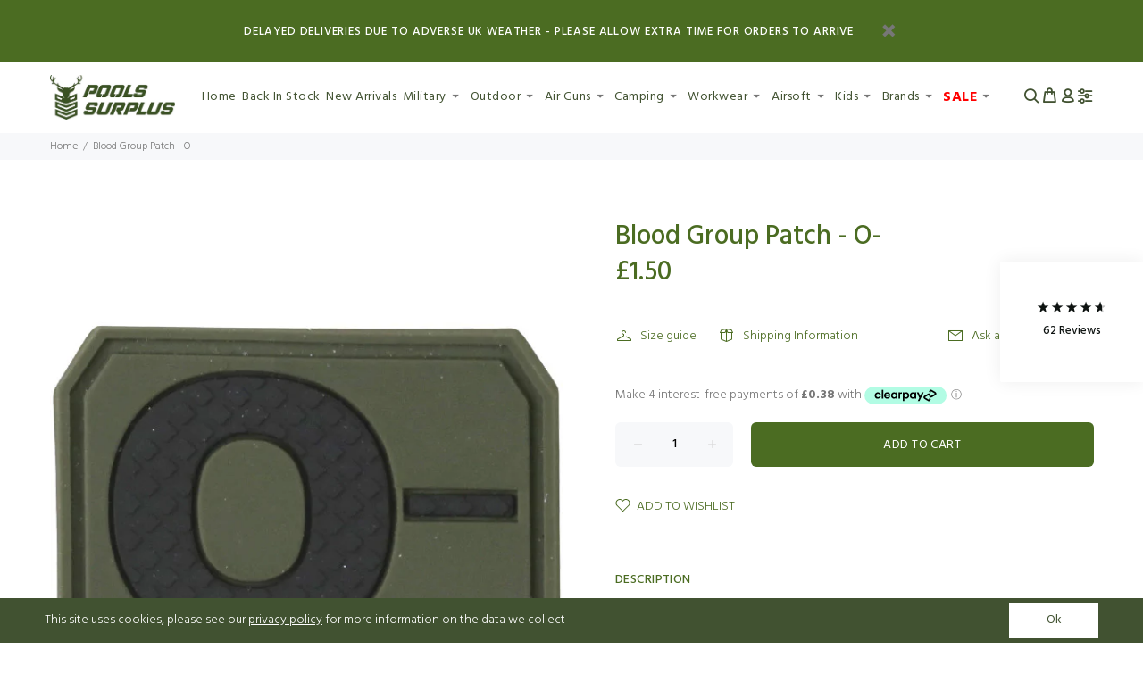

--- FILE ---
content_type: text/html; charset=utf-8
request_url: https://poolssurplus.co.uk/products/blood-group-patch-o-1
body_size: 32152
content:
<!doctype html>
<!--[if IE 9]> <html class="ie9 no-js" lang="en"> <![endif]-->
<!--[if (gt IE 9)|!(IE)]><!--> <html class="no-js" lang="en"> <!--<![endif]-->
<head>
  <!-- Added Google Datalayer-->
<script>
    window.dataLayer = window.dataLayer || [];
</script>
  <!-- Google Datalayer -->
  <!-- Google Tag Manager -->
<script>(function(w,d,s,l,i){w[l]=w[l]||[];w[l].push({'gtm.start':
new Date().getTime(),event:'gtm.js'});var f=d.getElementsByTagName(s)[0],
j=d.createElement(s),dl=l!='dataLayer'?'&l='+l:'';j.async=true;j.src=
'https://www.googletagmanager.com/gtm.js?id='+i+dl;f.parentNode.insertBefore(j,f);
})(window,document,'script','dataLayer','GTM-KJHT28X');</script>
<!-- End Google Tag Manager -->
  
  <!-- Added Google verification code - BFBC 11/10/19 -->
  <meta name="google-site-verification" content="t9XB-FuuKTlulxOA9qvyCaEZ71NRo-kCmgzILDigHsM" />
  <meta name="Google-analytics-verification" content="GooGhywoiu9839t543j0s7543uw1 - add seo@calmdigital.com to GA account UA-139611332-1 with 'Administrator' permissions - date 20-02-2023"/>
  <meta name="google-site-verification" content="IxTqt40warq_Qez8aeJbrLmbgdkGKANhTiVJvk9C0IQ" />
  <!-- v1.3.0 Wokiee -->
  <!-- Basic page needs ================================================== -->
  <meta charset="utf-8">
  <!--[if IE]><meta http-equiv="X-UA-Compatible" content="IE=edge,chrome=1"><![endif]-->
  <meta name="viewport" content="width=device-width,initial-scale=1">
  <meta name="theme-color" content="#4b6c22">
  <meta name="keywords" content="Shopify Template" />
  <meta name="author" content="p-themes">
  
  <link rel="canonical" href="https://poolssurplus.co.uk/products/blood-group-patch-o-1">
  
<link rel="shortcut icon" href="//poolssurplus.co.uk/cdn/shop/t/19/assets/favicon.png?v=84589386041497654941738156752" type="image/x-icon" /><!-- Title and description ================================================== --><title>Blood Group Patch - O-
&ndash; Pools Surplus Stores
</title><meta name="description" content="• PVC tactical patch with hook and loop fastener back• Size: 38mm x 29mm"><!-- Social meta ================================================== --><!-- /snippets/social-meta-tags.liquid -->
<meta property="og:site_name" content="Pools Surplus Stores">
<meta property="og:url" content="https://poolssurplus.co.uk/products/blood-group-patch-o-1">
<meta property="og:title" content="Blood Group Patch - O-">
<meta property="og:type" content="product">
<meta property="og:description" content="• PVC tactical patch with hook and loop fastener back• Size: 38mm x 29mm"><meta property="og:price:amount" content="1.50">
  <meta property="og:price:currency" content="GBP"><meta property="og:image" content="http://poolssurplus.co.uk/cdn/shop/products/P10_1200x1200.jpg?v=1556370346">
<meta property="og:image:secure_url" content="https://poolssurplus.co.uk/cdn/shop/products/P10_1200x1200.jpg?v=1556370346">
<meta name="twitter:card" content="summary_large_image">
<meta name="twitter:title" content="Blood Group Patch - O-">
<meta name="twitter:description" content="• PVC tactical patch with hook and loop fastener back• Size: 38mm x 29mm">
<!-- Helpers ================================================== -->

  <!-- CSS ================================================== -->
  <link href="https://fonts.googleapis.com/css?family=Hind:100,200,300,400,500,600,700,800,900" rel="stylesheet">
<link href="//poolssurplus.co.uk/cdn/shop/t/19/assets/theme.css?v=6567266741296428251767969303" rel="stylesheet" type="text/css" media="all" />


<link href="//poolssurplus.co.uk/cdn/shop/t/19/assets/calm.css?v=14423802224739985431738156752" rel="stylesheet" type="text/css" media="all" />
  <script src="//poolssurplus.co.uk/cdn/shop/t/19/assets/jquery.min.js?v=146653844047132007351738156752"></script>
  <script src="https://cdnjs.cloudflare.com/ajax/libs/jquery-cookie/1.4.1/jquery.cookie.min.js" integrity="sha512-3j3VU6WC5rPQB4Ld1jnLV7Kd5xr+cq9avvhwqzbH/taCRNURoeEpoPBK9pDyeukwSxwRPJ8fDgvYXd6SkaZ2TA==" crossorigin="anonymous" referrerpolicy="no-referrer"></script>
  
  <!-- Header hook for plugins ================================================== -->
  <script>window.performance && window.performance.mark && window.performance.mark('shopify.content_for_header.start');</script><meta name="facebook-domain-verification" content="v1pdc3t1qov0otgphi7j56zqjnp3tr">
<meta id="shopify-digital-wallet" name="shopify-digital-wallet" content="/2763718713/digital_wallets/dialog">
<meta name="shopify-checkout-api-token" content="2ec062ce3ff76c6af81707fe8a5f50dd">
<meta id="in-context-paypal-metadata" data-shop-id="2763718713" data-venmo-supported="false" data-environment="production" data-locale="en_US" data-paypal-v4="true" data-currency="GBP">
<link rel="alternate" type="application/json+oembed" href="https://poolssurplus.co.uk/products/blood-group-patch-o-1.oembed">
<script async="async" src="/checkouts/internal/preloads.js?locale=en-GB"></script>
<link rel="preconnect" href="https://shop.app" crossorigin="anonymous">
<script async="async" src="https://shop.app/checkouts/internal/preloads.js?locale=en-GB&shop_id=2763718713" crossorigin="anonymous"></script>
<script id="apple-pay-shop-capabilities" type="application/json">{"shopId":2763718713,"countryCode":"GB","currencyCode":"GBP","merchantCapabilities":["supports3DS"],"merchantId":"gid:\/\/shopify\/Shop\/2763718713","merchantName":"Pools Surplus Stores","requiredBillingContactFields":["postalAddress","email","phone"],"requiredShippingContactFields":["postalAddress","email","phone"],"shippingType":"shipping","supportedNetworks":["visa","maestro","masterCard","amex","discover","elo"],"total":{"type":"pending","label":"Pools Surplus Stores","amount":"1.00"},"shopifyPaymentsEnabled":true,"supportsSubscriptions":true}</script>
<script id="shopify-features" type="application/json">{"accessToken":"2ec062ce3ff76c6af81707fe8a5f50dd","betas":["rich-media-storefront-analytics"],"domain":"poolssurplus.co.uk","predictiveSearch":true,"shopId":2763718713,"locale":"en"}</script>
<script>var Shopify = Shopify || {};
Shopify.shop = "pools-surplus-stores.myshopify.com";
Shopify.locale = "en";
Shopify.currency = {"active":"GBP","rate":"1.0"};
Shopify.country = "GB";
Shopify.theme = {"name":"LIVE Sales Badges + Back In Stock Badge (29\/1\/25)","id":176563093882,"schema_name":"Wokiee","schema_version":"1.3.0","theme_store_id":null,"role":"main"};
Shopify.theme.handle = "null";
Shopify.theme.style = {"id":null,"handle":null};
Shopify.cdnHost = "poolssurplus.co.uk/cdn";
Shopify.routes = Shopify.routes || {};
Shopify.routes.root = "/";</script>
<script type="module">!function(o){(o.Shopify=o.Shopify||{}).modules=!0}(window);</script>
<script>!function(o){function n(){var o=[];function n(){o.push(Array.prototype.slice.apply(arguments))}return n.q=o,n}var t=o.Shopify=o.Shopify||{};t.loadFeatures=n(),t.autoloadFeatures=n()}(window);</script>
<script>
  window.ShopifyPay = window.ShopifyPay || {};
  window.ShopifyPay.apiHost = "shop.app\/pay";
  window.ShopifyPay.redirectState = null;
</script>
<script id="shop-js-analytics" type="application/json">{"pageType":"product"}</script>
<script defer="defer" async type="module" src="//poolssurplus.co.uk/cdn/shopifycloud/shop-js/modules/v2/client.init-shop-cart-sync_BdyHc3Nr.en.esm.js"></script>
<script defer="defer" async type="module" src="//poolssurplus.co.uk/cdn/shopifycloud/shop-js/modules/v2/chunk.common_Daul8nwZ.esm.js"></script>
<script type="module">
  await import("//poolssurplus.co.uk/cdn/shopifycloud/shop-js/modules/v2/client.init-shop-cart-sync_BdyHc3Nr.en.esm.js");
await import("//poolssurplus.co.uk/cdn/shopifycloud/shop-js/modules/v2/chunk.common_Daul8nwZ.esm.js");

  window.Shopify.SignInWithShop?.initShopCartSync?.({"fedCMEnabled":true,"windoidEnabled":true});

</script>
<script>
  window.Shopify = window.Shopify || {};
  if (!window.Shopify.featureAssets) window.Shopify.featureAssets = {};
  window.Shopify.featureAssets['shop-js'] = {"shop-cart-sync":["modules/v2/client.shop-cart-sync_QYOiDySF.en.esm.js","modules/v2/chunk.common_Daul8nwZ.esm.js"],"init-fed-cm":["modules/v2/client.init-fed-cm_DchLp9rc.en.esm.js","modules/v2/chunk.common_Daul8nwZ.esm.js"],"shop-button":["modules/v2/client.shop-button_OV7bAJc5.en.esm.js","modules/v2/chunk.common_Daul8nwZ.esm.js"],"init-windoid":["modules/v2/client.init-windoid_DwxFKQ8e.en.esm.js","modules/v2/chunk.common_Daul8nwZ.esm.js"],"shop-cash-offers":["modules/v2/client.shop-cash-offers_DWtL6Bq3.en.esm.js","modules/v2/chunk.common_Daul8nwZ.esm.js","modules/v2/chunk.modal_CQq8HTM6.esm.js"],"shop-toast-manager":["modules/v2/client.shop-toast-manager_CX9r1SjA.en.esm.js","modules/v2/chunk.common_Daul8nwZ.esm.js"],"init-shop-email-lookup-coordinator":["modules/v2/client.init-shop-email-lookup-coordinator_UhKnw74l.en.esm.js","modules/v2/chunk.common_Daul8nwZ.esm.js"],"pay-button":["modules/v2/client.pay-button_DzxNnLDY.en.esm.js","modules/v2/chunk.common_Daul8nwZ.esm.js"],"avatar":["modules/v2/client.avatar_BTnouDA3.en.esm.js"],"init-shop-cart-sync":["modules/v2/client.init-shop-cart-sync_BdyHc3Nr.en.esm.js","modules/v2/chunk.common_Daul8nwZ.esm.js"],"shop-login-button":["modules/v2/client.shop-login-button_D8B466_1.en.esm.js","modules/v2/chunk.common_Daul8nwZ.esm.js","modules/v2/chunk.modal_CQq8HTM6.esm.js"],"init-customer-accounts-sign-up":["modules/v2/client.init-customer-accounts-sign-up_C8fpPm4i.en.esm.js","modules/v2/client.shop-login-button_D8B466_1.en.esm.js","modules/v2/chunk.common_Daul8nwZ.esm.js","modules/v2/chunk.modal_CQq8HTM6.esm.js"],"init-shop-for-new-customer-accounts":["modules/v2/client.init-shop-for-new-customer-accounts_CVTO0Ztu.en.esm.js","modules/v2/client.shop-login-button_D8B466_1.en.esm.js","modules/v2/chunk.common_Daul8nwZ.esm.js","modules/v2/chunk.modal_CQq8HTM6.esm.js"],"init-customer-accounts":["modules/v2/client.init-customer-accounts_dRgKMfrE.en.esm.js","modules/v2/client.shop-login-button_D8B466_1.en.esm.js","modules/v2/chunk.common_Daul8nwZ.esm.js","modules/v2/chunk.modal_CQq8HTM6.esm.js"],"shop-follow-button":["modules/v2/client.shop-follow-button_CkZpjEct.en.esm.js","modules/v2/chunk.common_Daul8nwZ.esm.js","modules/v2/chunk.modal_CQq8HTM6.esm.js"],"lead-capture":["modules/v2/client.lead-capture_BntHBhfp.en.esm.js","modules/v2/chunk.common_Daul8nwZ.esm.js","modules/v2/chunk.modal_CQq8HTM6.esm.js"],"checkout-modal":["modules/v2/client.checkout-modal_CfxcYbTm.en.esm.js","modules/v2/chunk.common_Daul8nwZ.esm.js","modules/v2/chunk.modal_CQq8HTM6.esm.js"],"shop-login":["modules/v2/client.shop-login_Da4GZ2H6.en.esm.js","modules/v2/chunk.common_Daul8nwZ.esm.js","modules/v2/chunk.modal_CQq8HTM6.esm.js"],"payment-terms":["modules/v2/client.payment-terms_MV4M3zvL.en.esm.js","modules/v2/chunk.common_Daul8nwZ.esm.js","modules/v2/chunk.modal_CQq8HTM6.esm.js"]};
</script>
<script>(function() {
  var isLoaded = false;
  function asyncLoad() {
    if (isLoaded) return;
    isLoaded = true;
    var urls = ["\/\/shopify.privy.com\/widget.js?shop=pools-surplus-stores.myshopify.com","https:\/\/ecommplugins-scripts.trustpilot.com\/v2.1\/js\/header.min.js?settings=eyJrZXkiOiJXSUpVZlZzVjFsVlI0NWkwIn0=\u0026shop=pools-surplus-stores.myshopify.com","https:\/\/ecommplugins-trustboxsettings.trustpilot.com\/pools-surplus-stores.myshopify.com.js?settings=1589961180804\u0026shop=pools-surplus-stores.myshopify.com","https:\/\/widget.trustpilot.com\/bootstrap\/v5\/tp.widget.sync.bootstrap.min.js?shop=pools-surplus-stores.myshopify.com","https:\/\/chimpstatic.com\/mcjs-connected\/js\/users\/55548b3d42d0fddab9aa362e3\/0061fa45409fd0df2552e08c9.js?shop=pools-surplus-stores.myshopify.com","https:\/\/static.klaviyo.com\/onsite\/js\/klaviyo.js?company_id=VhUVkP\u0026shop=pools-surplus-stores.myshopify.com","https:\/\/static.klaviyo.com\/onsite\/js\/klaviyo.js?company_id=VhUVkP\u0026shop=pools-surplus-stores.myshopify.com","https:\/\/s3.eu-west-1.amazonaws.com\/production-klarna-il-shopify-osm\/96a3edce0d4c0d28541f7d8d7ba98bb63081798a\/pools-surplus-stores.myshopify.com-1738156917943.js?shop=pools-surplus-stores.myshopify.com","https:\/\/cdn-bundler.nice-team.net\/app\/js\/bundler.js?shop=pools-surplus-stores.myshopify.com"];
    for (var i = 0; i < urls.length; i++) {
      var s = document.createElement('script');
      s.type = 'text/javascript';
      s.async = true;
      s.src = urls[i];
      var x = document.getElementsByTagName('script')[0];
      x.parentNode.insertBefore(s, x);
    }
  };
  if(window.attachEvent) {
    window.attachEvent('onload', asyncLoad);
  } else {
    window.addEventListener('load', asyncLoad, false);
  }
})();</script>
<script id="__st">var __st={"a":2763718713,"offset":0,"reqid":"0b15495c-f58d-40b1-80c6-db5300d59520-1769006153","pageurl":"poolssurplus.co.uk\/products\/blood-group-patch-o-1","u":"5a1700784292","p":"product","rtyp":"product","rid":2197146468409};</script>
<script>window.ShopifyPaypalV4VisibilityTracking = true;</script>
<script id="captcha-bootstrap">!function(){'use strict';const t='contact',e='account',n='new_comment',o=[[t,t],['blogs',n],['comments',n],[t,'customer']],c=[[e,'customer_login'],[e,'guest_login'],[e,'recover_customer_password'],[e,'create_customer']],r=t=>t.map((([t,e])=>`form[action*='/${t}']:not([data-nocaptcha='true']) input[name='form_type'][value='${e}']`)).join(','),a=t=>()=>t?[...document.querySelectorAll(t)].map((t=>t.form)):[];function s(){const t=[...o],e=r(t);return a(e)}const i='password',u='form_key',d=['recaptcha-v3-token','g-recaptcha-response','h-captcha-response',i],f=()=>{try{return window.sessionStorage}catch{return}},m='__shopify_v',_=t=>t.elements[u];function p(t,e,n=!1){try{const o=window.sessionStorage,c=JSON.parse(o.getItem(e)),{data:r}=function(t){const{data:e,action:n}=t;return t[m]||n?{data:e,action:n}:{data:t,action:n}}(c);for(const[e,n]of Object.entries(r))t.elements[e]&&(t.elements[e].value=n);n&&o.removeItem(e)}catch(o){console.error('form repopulation failed',{error:o})}}const l='form_type',E='cptcha';function T(t){t.dataset[E]=!0}const w=window,h=w.document,L='Shopify',v='ce_forms',y='captcha';let A=!1;((t,e)=>{const n=(g='f06e6c50-85a8-45c8-87d0-21a2b65856fe',I='https://cdn.shopify.com/shopifycloud/storefront-forms-hcaptcha/ce_storefront_forms_captcha_hcaptcha.v1.5.2.iife.js',D={infoText:'Protected by hCaptcha',privacyText:'Privacy',termsText:'Terms'},(t,e,n)=>{const o=w[L][v],c=o.bindForm;if(c)return c(t,g,e,D).then(n);var r;o.q.push([[t,g,e,D],n]),r=I,A||(h.body.append(Object.assign(h.createElement('script'),{id:'captcha-provider',async:!0,src:r})),A=!0)});var g,I,D;w[L]=w[L]||{},w[L][v]=w[L][v]||{},w[L][v].q=[],w[L][y]=w[L][y]||{},w[L][y].protect=function(t,e){n(t,void 0,e),T(t)},Object.freeze(w[L][y]),function(t,e,n,w,h,L){const[v,y,A,g]=function(t,e,n){const i=e?o:[],u=t?c:[],d=[...i,...u],f=r(d),m=r(i),_=r(d.filter((([t,e])=>n.includes(e))));return[a(f),a(m),a(_),s()]}(w,h,L),I=t=>{const e=t.target;return e instanceof HTMLFormElement?e:e&&e.form},D=t=>v().includes(t);t.addEventListener('submit',(t=>{const e=I(t);if(!e)return;const n=D(e)&&!e.dataset.hcaptchaBound&&!e.dataset.recaptchaBound,o=_(e),c=g().includes(e)&&(!o||!o.value);(n||c)&&t.preventDefault(),c&&!n&&(function(t){try{if(!f())return;!function(t){const e=f();if(!e)return;const n=_(t);if(!n)return;const o=n.value;o&&e.removeItem(o)}(t);const e=Array.from(Array(32),(()=>Math.random().toString(36)[2])).join('');!function(t,e){_(t)||t.append(Object.assign(document.createElement('input'),{type:'hidden',name:u})),t.elements[u].value=e}(t,e),function(t,e){const n=f();if(!n)return;const o=[...t.querySelectorAll(`input[type='${i}']`)].map((({name:t})=>t)),c=[...d,...o],r={};for(const[a,s]of new FormData(t).entries())c.includes(a)||(r[a]=s);n.setItem(e,JSON.stringify({[m]:1,action:t.action,data:r}))}(t,e)}catch(e){console.error('failed to persist form',e)}}(e),e.submit())}));const S=(t,e)=>{t&&!t.dataset[E]&&(n(t,e.some((e=>e===t))),T(t))};for(const o of['focusin','change'])t.addEventListener(o,(t=>{const e=I(t);D(e)&&S(e,y())}));const B=e.get('form_key'),M=e.get(l),P=B&&M;t.addEventListener('DOMContentLoaded',(()=>{const t=y();if(P)for(const e of t)e.elements[l].value===M&&p(e,B);[...new Set([...A(),...v().filter((t=>'true'===t.dataset.shopifyCaptcha))])].forEach((e=>S(e,t)))}))}(h,new URLSearchParams(w.location.search),n,t,e,['guest_login'])})(!0,!0)}();</script>
<script integrity="sha256-4kQ18oKyAcykRKYeNunJcIwy7WH5gtpwJnB7kiuLZ1E=" data-source-attribution="shopify.loadfeatures" defer="defer" src="//poolssurplus.co.uk/cdn/shopifycloud/storefront/assets/storefront/load_feature-a0a9edcb.js" crossorigin="anonymous"></script>
<script crossorigin="anonymous" defer="defer" src="//poolssurplus.co.uk/cdn/shopifycloud/storefront/assets/shopify_pay/storefront-65b4c6d7.js?v=20250812"></script>
<script data-source-attribution="shopify.dynamic_checkout.dynamic.init">var Shopify=Shopify||{};Shopify.PaymentButton=Shopify.PaymentButton||{isStorefrontPortableWallets:!0,init:function(){window.Shopify.PaymentButton.init=function(){};var t=document.createElement("script");t.src="https://poolssurplus.co.uk/cdn/shopifycloud/portable-wallets/latest/portable-wallets.en.js",t.type="module",document.head.appendChild(t)}};
</script>
<script data-source-attribution="shopify.dynamic_checkout.buyer_consent">
  function portableWalletsHideBuyerConsent(e){var t=document.getElementById("shopify-buyer-consent"),n=document.getElementById("shopify-subscription-policy-button");t&&n&&(t.classList.add("hidden"),t.setAttribute("aria-hidden","true"),n.removeEventListener("click",e))}function portableWalletsShowBuyerConsent(e){var t=document.getElementById("shopify-buyer-consent"),n=document.getElementById("shopify-subscription-policy-button");t&&n&&(t.classList.remove("hidden"),t.removeAttribute("aria-hidden"),n.addEventListener("click",e))}window.Shopify?.PaymentButton&&(window.Shopify.PaymentButton.hideBuyerConsent=portableWalletsHideBuyerConsent,window.Shopify.PaymentButton.showBuyerConsent=portableWalletsShowBuyerConsent);
</script>
<script data-source-attribution="shopify.dynamic_checkout.cart.bootstrap">document.addEventListener("DOMContentLoaded",(function(){function t(){return document.querySelector("shopify-accelerated-checkout-cart, shopify-accelerated-checkout")}if(t())Shopify.PaymentButton.init();else{new MutationObserver((function(e,n){t()&&(Shopify.PaymentButton.init(),n.disconnect())})).observe(document.body,{childList:!0,subtree:!0})}}));
</script>
<link id="shopify-accelerated-checkout-styles" rel="stylesheet" media="screen" href="https://poolssurplus.co.uk/cdn/shopifycloud/portable-wallets/latest/accelerated-checkout-backwards-compat.css" crossorigin="anonymous">
<style id="shopify-accelerated-checkout-cart">
        #shopify-buyer-consent {
  margin-top: 1em;
  display: inline-block;
  width: 100%;
}

#shopify-buyer-consent.hidden {
  display: none;
}

#shopify-subscription-policy-button {
  background: none;
  border: none;
  padding: 0;
  text-decoration: underline;
  font-size: inherit;
  cursor: pointer;
}

#shopify-subscription-policy-button::before {
  box-shadow: none;
}

      </style>
<link rel="stylesheet" media="screen" href="//poolssurplus.co.uk/cdn/shop/t/19/compiled_assets/styles.css?v=4655">
<script id="sections-script" data-sections="promo-fixed" defer="defer" src="//poolssurplus.co.uk/cdn/shop/t/19/compiled_assets/scripts.js?v=4655"></script>
<script>window.performance && window.performance.mark && window.performance.mark('shopify.content_for_header.end');</script>
  <!-- /Header hook for plugins ================================================== --><!-- Global Site Tag (gtag.js) - Google AdWords: 805675056 -->
<script async src="https://www.googletagmanager.com/gtag/js?id=AW-805675056"></script>
<script>
  window.dataLayer = window.dataLayer || [];
  function gtag(){dataLayer.push(arguments);}
  gtag('js', new Date());
  gtag('config', 'AW-805675056', {'send_page_view': false});
</script>  

<!-- Hotjar Tracking Code for Pools Surplus -->
<script>
    (function(h,o,t,j,a,r){
        h.hj=h.hj||function(){(h.hj.q=h.hj.q||[]).push(arguments)};
        h._hjSettings={hjid:5047494,hjsv:6};
        a=o.getElementsByTagName('head')[0];
        r=o.createElement('script');r.async=1;
        r.src=t+h._hjSettings.hjid+j+h._hjSettings.hjsv;
        a.appendChild(r);
    })(window,document,'https://static.hotjar.com/c/hotjar-','.js?sv=');
</script>
<!-- BEGIN app block: shopify://apps/klaviyo-email-marketing-sms/blocks/klaviyo-onsite-embed/2632fe16-c075-4321-a88b-50b567f42507 -->












  <script async src="https://static.klaviyo.com/onsite/js/VhUVkP/klaviyo.js?company_id=VhUVkP"></script>
  <script>!function(){if(!window.klaviyo){window._klOnsite=window._klOnsite||[];try{window.klaviyo=new Proxy({},{get:function(n,i){return"push"===i?function(){var n;(n=window._klOnsite).push.apply(n,arguments)}:function(){for(var n=arguments.length,o=new Array(n),w=0;w<n;w++)o[w]=arguments[w];var t="function"==typeof o[o.length-1]?o.pop():void 0,e=new Promise((function(n){window._klOnsite.push([i].concat(o,[function(i){t&&t(i),n(i)}]))}));return e}}})}catch(n){window.klaviyo=window.klaviyo||[],window.klaviyo.push=function(){var n;(n=window._klOnsite).push.apply(n,arguments)}}}}();</script>

  
    <script id="viewed_product">
      if (item == null) {
        var _learnq = _learnq || [];

        var MetafieldReviews = null
        var MetafieldYotpoRating = null
        var MetafieldYotpoCount = null
        var MetafieldLooxRating = null
        var MetafieldLooxCount = null
        var okendoProduct = null
        var okendoProductReviewCount = null
        var okendoProductReviewAverageValue = null
        try {
          // The following fields are used for Customer Hub recently viewed in order to add reviews.
          // This information is not part of __kla_viewed. Instead, it is part of __kla_viewed_reviewed_items
          MetafieldReviews = {};
          MetafieldYotpoRating = null
          MetafieldYotpoCount = null
          MetafieldLooxRating = null
          MetafieldLooxCount = null

          okendoProduct = null
          // If the okendo metafield is not legacy, it will error, which then requires the new json formatted data
          if (okendoProduct && 'error' in okendoProduct) {
            okendoProduct = null
          }
          okendoProductReviewCount = okendoProduct ? okendoProduct.reviewCount : null
          okendoProductReviewAverageValue = okendoProduct ? okendoProduct.reviewAverageValue : null
        } catch (error) {
          console.error('Error in Klaviyo onsite reviews tracking:', error);
        }

        var item = {
          Name: "Blood Group Patch - O-",
          ProductID: 2197146468409,
          Categories: ["Badges \u0026 Patches","Black Friday 10% 2025","Discount Collection"],
          ImageURL: "https://poolssurplus.co.uk/cdn/shop/products/P10_grande.jpg?v=1556370346",
          URL: "https://poolssurplus.co.uk/products/blood-group-patch-o-1",
          Brand: "Pools Surplus Stores",
          Price: "£1.50",
          Value: "1.50",
          CompareAtPrice: "£0.00"
        };
        _learnq.push(['track', 'Viewed Product', item]);
        _learnq.push(['trackViewedItem', {
          Title: item.Name,
          ItemId: item.ProductID,
          Categories: item.Categories,
          ImageUrl: item.ImageURL,
          Url: item.URL,
          Metadata: {
            Brand: item.Brand,
            Price: item.Price,
            Value: item.Value,
            CompareAtPrice: item.CompareAtPrice
          },
          metafields:{
            reviews: MetafieldReviews,
            yotpo:{
              rating: MetafieldYotpoRating,
              count: MetafieldYotpoCount,
            },
            loox:{
              rating: MetafieldLooxRating,
              count: MetafieldLooxCount,
            },
            okendo: {
              rating: okendoProductReviewAverageValue,
              count: okendoProductReviewCount,
            }
          }
        }]);
      }
    </script>
  




  <script>
    window.klaviyoReviewsProductDesignMode = false
  </script>







<!-- END app block --><link href="https://monorail-edge.shopifysvc.com" rel="dns-prefetch">
<script>(function(){if ("sendBeacon" in navigator && "performance" in window) {try {var session_token_from_headers = performance.getEntriesByType('navigation')[0].serverTiming.find(x => x.name == '_s').description;} catch {var session_token_from_headers = undefined;}var session_cookie_matches = document.cookie.match(/_shopify_s=([^;]*)/);var session_token_from_cookie = session_cookie_matches && session_cookie_matches.length === 2 ? session_cookie_matches[1] : "";var session_token = session_token_from_headers || session_token_from_cookie || "";function handle_abandonment_event(e) {var entries = performance.getEntries().filter(function(entry) {return /monorail-edge.shopifysvc.com/.test(entry.name);});if (!window.abandonment_tracked && entries.length === 0) {window.abandonment_tracked = true;var currentMs = Date.now();var navigation_start = performance.timing.navigationStart;var payload = {shop_id: 2763718713,url: window.location.href,navigation_start,duration: currentMs - navigation_start,session_token,page_type: "product"};window.navigator.sendBeacon("https://monorail-edge.shopifysvc.com/v1/produce", JSON.stringify({schema_id: "online_store_buyer_site_abandonment/1.1",payload: payload,metadata: {event_created_at_ms: currentMs,event_sent_at_ms: currentMs}}));}}window.addEventListener('pagehide', handle_abandonment_event);}}());</script>
<script id="web-pixels-manager-setup">(function e(e,d,r,n,o){if(void 0===o&&(o={}),!Boolean(null===(a=null===(i=window.Shopify)||void 0===i?void 0:i.analytics)||void 0===a?void 0:a.replayQueue)){var i,a;window.Shopify=window.Shopify||{};var t=window.Shopify;t.analytics=t.analytics||{};var s=t.analytics;s.replayQueue=[],s.publish=function(e,d,r){return s.replayQueue.push([e,d,r]),!0};try{self.performance.mark("wpm:start")}catch(e){}var l=function(){var e={modern:/Edge?\/(1{2}[4-9]|1[2-9]\d|[2-9]\d{2}|\d{4,})\.\d+(\.\d+|)|Firefox\/(1{2}[4-9]|1[2-9]\d|[2-9]\d{2}|\d{4,})\.\d+(\.\d+|)|Chrom(ium|e)\/(9{2}|\d{3,})\.\d+(\.\d+|)|(Maci|X1{2}).+ Version\/(15\.\d+|(1[6-9]|[2-9]\d|\d{3,})\.\d+)([,.]\d+|)( \(\w+\)|)( Mobile\/\w+|) Safari\/|Chrome.+OPR\/(9{2}|\d{3,})\.\d+\.\d+|(CPU[ +]OS|iPhone[ +]OS|CPU[ +]iPhone|CPU IPhone OS|CPU iPad OS)[ +]+(15[._]\d+|(1[6-9]|[2-9]\d|\d{3,})[._]\d+)([._]\d+|)|Android:?[ /-](13[3-9]|1[4-9]\d|[2-9]\d{2}|\d{4,})(\.\d+|)(\.\d+|)|Android.+Firefox\/(13[5-9]|1[4-9]\d|[2-9]\d{2}|\d{4,})\.\d+(\.\d+|)|Android.+Chrom(ium|e)\/(13[3-9]|1[4-9]\d|[2-9]\d{2}|\d{4,})\.\d+(\.\d+|)|SamsungBrowser\/([2-9]\d|\d{3,})\.\d+/,legacy:/Edge?\/(1[6-9]|[2-9]\d|\d{3,})\.\d+(\.\d+|)|Firefox\/(5[4-9]|[6-9]\d|\d{3,})\.\d+(\.\d+|)|Chrom(ium|e)\/(5[1-9]|[6-9]\d|\d{3,})\.\d+(\.\d+|)([\d.]+$|.*Safari\/(?![\d.]+ Edge\/[\d.]+$))|(Maci|X1{2}).+ Version\/(10\.\d+|(1[1-9]|[2-9]\d|\d{3,})\.\d+)([,.]\d+|)( \(\w+\)|)( Mobile\/\w+|) Safari\/|Chrome.+OPR\/(3[89]|[4-9]\d|\d{3,})\.\d+\.\d+|(CPU[ +]OS|iPhone[ +]OS|CPU[ +]iPhone|CPU IPhone OS|CPU iPad OS)[ +]+(10[._]\d+|(1[1-9]|[2-9]\d|\d{3,})[._]\d+)([._]\d+|)|Android:?[ /-](13[3-9]|1[4-9]\d|[2-9]\d{2}|\d{4,})(\.\d+|)(\.\d+|)|Mobile Safari.+OPR\/([89]\d|\d{3,})\.\d+\.\d+|Android.+Firefox\/(13[5-9]|1[4-9]\d|[2-9]\d{2}|\d{4,})\.\d+(\.\d+|)|Android.+Chrom(ium|e)\/(13[3-9]|1[4-9]\d|[2-9]\d{2}|\d{4,})\.\d+(\.\d+|)|Android.+(UC? ?Browser|UCWEB|U3)[ /]?(15\.([5-9]|\d{2,})|(1[6-9]|[2-9]\d|\d{3,})\.\d+)\.\d+|SamsungBrowser\/(5\.\d+|([6-9]|\d{2,})\.\d+)|Android.+MQ{2}Browser\/(14(\.(9|\d{2,})|)|(1[5-9]|[2-9]\d|\d{3,})(\.\d+|))(\.\d+|)|K[Aa][Ii]OS\/(3\.\d+|([4-9]|\d{2,})\.\d+)(\.\d+|)/},d=e.modern,r=e.legacy,n=navigator.userAgent;return n.match(d)?"modern":n.match(r)?"legacy":"unknown"}(),u="modern"===l?"modern":"legacy",c=(null!=n?n:{modern:"",legacy:""})[u],f=function(e){return[e.baseUrl,"/wpm","/b",e.hashVersion,"modern"===e.buildTarget?"m":"l",".js"].join("")}({baseUrl:d,hashVersion:r,buildTarget:u}),m=function(e){var d=e.version,r=e.bundleTarget,n=e.surface,o=e.pageUrl,i=e.monorailEndpoint;return{emit:function(e){var a=e.status,t=e.errorMsg,s=(new Date).getTime(),l=JSON.stringify({metadata:{event_sent_at_ms:s},events:[{schema_id:"web_pixels_manager_load/3.1",payload:{version:d,bundle_target:r,page_url:o,status:a,surface:n,error_msg:t},metadata:{event_created_at_ms:s}}]});if(!i)return console&&console.warn&&console.warn("[Web Pixels Manager] No Monorail endpoint provided, skipping logging."),!1;try{return self.navigator.sendBeacon.bind(self.navigator)(i,l)}catch(e){}var u=new XMLHttpRequest;try{return u.open("POST",i,!0),u.setRequestHeader("Content-Type","text/plain"),u.send(l),!0}catch(e){return console&&console.warn&&console.warn("[Web Pixels Manager] Got an unhandled error while logging to Monorail."),!1}}}}({version:r,bundleTarget:l,surface:e.surface,pageUrl:self.location.href,monorailEndpoint:e.monorailEndpoint});try{o.browserTarget=l,function(e){var d=e.src,r=e.async,n=void 0===r||r,o=e.onload,i=e.onerror,a=e.sri,t=e.scriptDataAttributes,s=void 0===t?{}:t,l=document.createElement("script"),u=document.querySelector("head"),c=document.querySelector("body");if(l.async=n,l.src=d,a&&(l.integrity=a,l.crossOrigin="anonymous"),s)for(var f in s)if(Object.prototype.hasOwnProperty.call(s,f))try{l.dataset[f]=s[f]}catch(e){}if(o&&l.addEventListener("load",o),i&&l.addEventListener("error",i),u)u.appendChild(l);else{if(!c)throw new Error("Did not find a head or body element to append the script");c.appendChild(l)}}({src:f,async:!0,onload:function(){if(!function(){var e,d;return Boolean(null===(d=null===(e=window.Shopify)||void 0===e?void 0:e.analytics)||void 0===d?void 0:d.initialized)}()){var d=window.webPixelsManager.init(e)||void 0;if(d){var r=window.Shopify.analytics;r.replayQueue.forEach((function(e){var r=e[0],n=e[1],o=e[2];d.publishCustomEvent(r,n,o)})),r.replayQueue=[],r.publish=d.publishCustomEvent,r.visitor=d.visitor,r.initialized=!0}}},onerror:function(){return m.emit({status:"failed",errorMsg:"".concat(f," has failed to load")})},sri:function(e){var d=/^sha384-[A-Za-z0-9+/=]+$/;return"string"==typeof e&&d.test(e)}(c)?c:"",scriptDataAttributes:o}),m.emit({status:"loading"})}catch(e){m.emit({status:"failed",errorMsg:(null==e?void 0:e.message)||"Unknown error"})}}})({shopId: 2763718713,storefrontBaseUrl: "https://poolssurplus.co.uk",extensionsBaseUrl: "https://extensions.shopifycdn.com/cdn/shopifycloud/web-pixels-manager",monorailEndpoint: "https://monorail-edge.shopifysvc.com/unstable/produce_batch",surface: "storefront-renderer",enabledBetaFlags: ["2dca8a86"],webPixelsConfigList: [{"id":"2288648570","configuration":"{\"accountID\":\"VhUVkP\",\"webPixelConfig\":\"eyJlbmFibGVBZGRlZFRvQ2FydEV2ZW50cyI6IHRydWV9\"}","eventPayloadVersion":"v1","runtimeContext":"STRICT","scriptVersion":"524f6c1ee37bacdca7657a665bdca589","type":"APP","apiClientId":123074,"privacyPurposes":["ANALYTICS","MARKETING"],"dataSharingAdjustments":{"protectedCustomerApprovalScopes":["read_customer_address","read_customer_email","read_customer_name","read_customer_personal_data","read_customer_phone"]}},{"id":"204406882","configuration":"{\"pixel_id\":\"378065752678775\",\"pixel_type\":\"facebook_pixel\",\"metaapp_system_user_token\":\"-\"}","eventPayloadVersion":"v1","runtimeContext":"OPEN","scriptVersion":"ca16bc87fe92b6042fbaa3acc2fbdaa6","type":"APP","apiClientId":2329312,"privacyPurposes":["ANALYTICS","MARKETING","SALE_OF_DATA"],"dataSharingAdjustments":{"protectedCustomerApprovalScopes":["read_customer_address","read_customer_email","read_customer_name","read_customer_personal_data","read_customer_phone"]}},{"id":"160694650","eventPayloadVersion":"v1","runtimeContext":"LAX","scriptVersion":"1","type":"CUSTOM","privacyPurposes":["MARKETING"],"name":"Meta pixel (migrated)"},{"id":"177701242","eventPayloadVersion":"v1","runtimeContext":"LAX","scriptVersion":"1","type":"CUSTOM","privacyPurposes":["ANALYTICS"],"name":"Google Analytics tag (migrated)"},{"id":"shopify-app-pixel","configuration":"{}","eventPayloadVersion":"v1","runtimeContext":"STRICT","scriptVersion":"0450","apiClientId":"shopify-pixel","type":"APP","privacyPurposes":["ANALYTICS","MARKETING"]},{"id":"shopify-custom-pixel","eventPayloadVersion":"v1","runtimeContext":"LAX","scriptVersion":"0450","apiClientId":"shopify-pixel","type":"CUSTOM","privacyPurposes":["ANALYTICS","MARKETING"]}],isMerchantRequest: false,initData: {"shop":{"name":"Pools Surplus Stores","paymentSettings":{"currencyCode":"GBP"},"myshopifyDomain":"pools-surplus-stores.myshopify.com","countryCode":"GB","storefrontUrl":"https:\/\/poolssurplus.co.uk"},"customer":null,"cart":null,"checkout":null,"productVariants":[{"price":{"amount":1.5,"currencyCode":"GBP"},"product":{"title":"Blood Group Patch - O-","vendor":"Pools Surplus Stores","id":"2197146468409","untranslatedTitle":"Blood Group Patch - O-","url":"\/products\/blood-group-patch-o-1","type":""},"id":"19221584347193","image":{"src":"\/\/poolssurplus.co.uk\/cdn\/shop\/products\/P10.jpg?v=1556370346"},"sku":null,"title":"Default Title","untranslatedTitle":"Default Title"}],"purchasingCompany":null},},"https://poolssurplus.co.uk/cdn","fcfee988w5aeb613cpc8e4bc33m6693e112",{"modern":"","legacy":""},{"shopId":"2763718713","storefrontBaseUrl":"https:\/\/poolssurplus.co.uk","extensionBaseUrl":"https:\/\/extensions.shopifycdn.com\/cdn\/shopifycloud\/web-pixels-manager","surface":"storefront-renderer","enabledBetaFlags":"[\"2dca8a86\"]","isMerchantRequest":"false","hashVersion":"fcfee988w5aeb613cpc8e4bc33m6693e112","publish":"custom","events":"[[\"page_viewed\",{}],[\"product_viewed\",{\"productVariant\":{\"price\":{\"amount\":1.5,\"currencyCode\":\"GBP\"},\"product\":{\"title\":\"Blood Group Patch - O-\",\"vendor\":\"Pools Surplus Stores\",\"id\":\"2197146468409\",\"untranslatedTitle\":\"Blood Group Patch - O-\",\"url\":\"\/products\/blood-group-patch-o-1\",\"type\":\"\"},\"id\":\"19221584347193\",\"image\":{\"src\":\"\/\/poolssurplus.co.uk\/cdn\/shop\/products\/P10.jpg?v=1556370346\"},\"sku\":null,\"title\":\"Default Title\",\"untranslatedTitle\":\"Default Title\"}}]]"});</script><script>
  window.ShopifyAnalytics = window.ShopifyAnalytics || {};
  window.ShopifyAnalytics.meta = window.ShopifyAnalytics.meta || {};
  window.ShopifyAnalytics.meta.currency = 'GBP';
  var meta = {"product":{"id":2197146468409,"gid":"gid:\/\/shopify\/Product\/2197146468409","vendor":"Pools Surplus Stores","type":"","handle":"blood-group-patch-o-1","variants":[{"id":19221584347193,"price":150,"name":"Blood Group Patch - O-","public_title":null,"sku":null}],"remote":false},"page":{"pageType":"product","resourceType":"product","resourceId":2197146468409,"requestId":"0b15495c-f58d-40b1-80c6-db5300d59520-1769006153"}};
  for (var attr in meta) {
    window.ShopifyAnalytics.meta[attr] = meta[attr];
  }
</script>
<script class="analytics">
  (function () {
    var customDocumentWrite = function(content) {
      var jquery = null;

      if (window.jQuery) {
        jquery = window.jQuery;
      } else if (window.Checkout && window.Checkout.$) {
        jquery = window.Checkout.$;
      }

      if (jquery) {
        jquery('body').append(content);
      }
    };

    var hasLoggedConversion = function(token) {
      if (token) {
        return document.cookie.indexOf('loggedConversion=' + token) !== -1;
      }
      return false;
    }

    var setCookieIfConversion = function(token) {
      if (token) {
        var twoMonthsFromNow = new Date(Date.now());
        twoMonthsFromNow.setMonth(twoMonthsFromNow.getMonth() + 2);

        document.cookie = 'loggedConversion=' + token + '; expires=' + twoMonthsFromNow;
      }
    }

    var trekkie = window.ShopifyAnalytics.lib = window.trekkie = window.trekkie || [];
    if (trekkie.integrations) {
      return;
    }
    trekkie.methods = [
      'identify',
      'page',
      'ready',
      'track',
      'trackForm',
      'trackLink'
    ];
    trekkie.factory = function(method) {
      return function() {
        var args = Array.prototype.slice.call(arguments);
        args.unshift(method);
        trekkie.push(args);
        return trekkie;
      };
    };
    for (var i = 0; i < trekkie.methods.length; i++) {
      var key = trekkie.methods[i];
      trekkie[key] = trekkie.factory(key);
    }
    trekkie.load = function(config) {
      trekkie.config = config || {};
      trekkie.config.initialDocumentCookie = document.cookie;
      var first = document.getElementsByTagName('script')[0];
      var script = document.createElement('script');
      script.type = 'text/javascript';
      script.onerror = function(e) {
        var scriptFallback = document.createElement('script');
        scriptFallback.type = 'text/javascript';
        scriptFallback.onerror = function(error) {
                var Monorail = {
      produce: function produce(monorailDomain, schemaId, payload) {
        var currentMs = new Date().getTime();
        var event = {
          schema_id: schemaId,
          payload: payload,
          metadata: {
            event_created_at_ms: currentMs,
            event_sent_at_ms: currentMs
          }
        };
        return Monorail.sendRequest("https://" + monorailDomain + "/v1/produce", JSON.stringify(event));
      },
      sendRequest: function sendRequest(endpointUrl, payload) {
        // Try the sendBeacon API
        if (window && window.navigator && typeof window.navigator.sendBeacon === 'function' && typeof window.Blob === 'function' && !Monorail.isIos12()) {
          var blobData = new window.Blob([payload], {
            type: 'text/plain'
          });

          if (window.navigator.sendBeacon(endpointUrl, blobData)) {
            return true;
          } // sendBeacon was not successful

        } // XHR beacon

        var xhr = new XMLHttpRequest();

        try {
          xhr.open('POST', endpointUrl);
          xhr.setRequestHeader('Content-Type', 'text/plain');
          xhr.send(payload);
        } catch (e) {
          console.log(e);
        }

        return false;
      },
      isIos12: function isIos12() {
        return window.navigator.userAgent.lastIndexOf('iPhone; CPU iPhone OS 12_') !== -1 || window.navigator.userAgent.lastIndexOf('iPad; CPU OS 12_') !== -1;
      }
    };
    Monorail.produce('monorail-edge.shopifysvc.com',
      'trekkie_storefront_load_errors/1.1',
      {shop_id: 2763718713,
      theme_id: 176563093882,
      app_name: "storefront",
      context_url: window.location.href,
      source_url: "//poolssurplus.co.uk/cdn/s/trekkie.storefront.cd680fe47e6c39ca5d5df5f0a32d569bc48c0f27.min.js"});

        };
        scriptFallback.async = true;
        scriptFallback.src = '//poolssurplus.co.uk/cdn/s/trekkie.storefront.cd680fe47e6c39ca5d5df5f0a32d569bc48c0f27.min.js';
        first.parentNode.insertBefore(scriptFallback, first);
      };
      script.async = true;
      script.src = '//poolssurplus.co.uk/cdn/s/trekkie.storefront.cd680fe47e6c39ca5d5df5f0a32d569bc48c0f27.min.js';
      first.parentNode.insertBefore(script, first);
    };
    trekkie.load(
      {"Trekkie":{"appName":"storefront","development":false,"defaultAttributes":{"shopId":2763718713,"isMerchantRequest":null,"themeId":176563093882,"themeCityHash":"16340049201244110735","contentLanguage":"en","currency":"GBP","eventMetadataId":"8593660b-4304-4803-9d7b-494c0b075a78"},"isServerSideCookieWritingEnabled":true,"monorailRegion":"shop_domain","enabledBetaFlags":["65f19447"]},"Session Attribution":{},"S2S":{"facebookCapiEnabled":true,"source":"trekkie-storefront-renderer","apiClientId":580111}}
    );

    var loaded = false;
    trekkie.ready(function() {
      if (loaded) return;
      loaded = true;

      window.ShopifyAnalytics.lib = window.trekkie;

      var originalDocumentWrite = document.write;
      document.write = customDocumentWrite;
      try { window.ShopifyAnalytics.merchantGoogleAnalytics.call(this); } catch(error) {};
      document.write = originalDocumentWrite;

      window.ShopifyAnalytics.lib.page(null,{"pageType":"product","resourceType":"product","resourceId":2197146468409,"requestId":"0b15495c-f58d-40b1-80c6-db5300d59520-1769006153","shopifyEmitted":true});

      var match = window.location.pathname.match(/checkouts\/(.+)\/(thank_you|post_purchase)/)
      var token = match? match[1]: undefined;
      if (!hasLoggedConversion(token)) {
        setCookieIfConversion(token);
        window.ShopifyAnalytics.lib.track("Viewed Product",{"currency":"GBP","variantId":19221584347193,"productId":2197146468409,"productGid":"gid:\/\/shopify\/Product\/2197146468409","name":"Blood Group Patch - O-","price":"1.50","sku":null,"brand":"Pools Surplus Stores","variant":null,"category":"","nonInteraction":true,"remote":false},undefined,undefined,{"shopifyEmitted":true});
      window.ShopifyAnalytics.lib.track("monorail:\/\/trekkie_storefront_viewed_product\/1.1",{"currency":"GBP","variantId":19221584347193,"productId":2197146468409,"productGid":"gid:\/\/shopify\/Product\/2197146468409","name":"Blood Group Patch - O-","price":"1.50","sku":null,"brand":"Pools Surplus Stores","variant":null,"category":"","nonInteraction":true,"remote":false,"referer":"https:\/\/poolssurplus.co.uk\/products\/blood-group-patch-o-1"});
      }
    });


        var eventsListenerScript = document.createElement('script');
        eventsListenerScript.async = true;
        eventsListenerScript.src = "//poolssurplus.co.uk/cdn/shopifycloud/storefront/assets/shop_events_listener-3da45d37.js";
        document.getElementsByTagName('head')[0].appendChild(eventsListenerScript);

})();</script>
  <script>
  if (!window.ga || (window.ga && typeof window.ga !== 'function')) {
    window.ga = function ga() {
      (window.ga.q = window.ga.q || []).push(arguments);
      if (window.Shopify && window.Shopify.analytics && typeof window.Shopify.analytics.publish === 'function') {
        window.Shopify.analytics.publish("ga_stub_called", {}, {sendTo: "google_osp_migration"});
      }
      console.error("Shopify's Google Analytics stub called with:", Array.from(arguments), "\nSee https://help.shopify.com/manual/promoting-marketing/pixels/pixel-migration#google for more information.");
    };
    if (window.Shopify && window.Shopify.analytics && typeof window.Shopify.analytics.publish === 'function') {
      window.Shopify.analytics.publish("ga_stub_initialized", {}, {sendTo: "google_osp_migration"});
    }
  }
</script>
<script
  defer
  src="https://poolssurplus.co.uk/cdn/shopifycloud/perf-kit/shopify-perf-kit-3.0.4.min.js"
  data-application="storefront-renderer"
  data-shop-id="2763718713"
  data-render-region="gcp-us-east1"
  data-page-type="product"
  data-theme-instance-id="176563093882"
  data-theme-name="Wokiee"
  data-theme-version="1.3.0"
  data-monorail-region="shop_domain"
  data-resource-timing-sampling-rate="10"
  data-shs="true"
  data-shs-beacon="true"
  data-shs-export-with-fetch="true"
  data-shs-logs-sample-rate="1"
  data-shs-beacon-endpoint="https://poolssurplus.co.uk/api/collect"
></script>
</head>

<body  id="same_product_height">

  <!-- Google Tag Manager (noscript) -->
<noscript><iframe src="https://www.googletagmanager.com/ns.html?id=GTM-KJHT28X"
height="0" width="0" style="display:none;visibility:hidden"></iframe></noscript>
<!-- End Google Tag Manager (noscript) --><div id="shopify-section-show-helper" class="shopify-section"></div><div id="shopify-section-header-template" class="shopify-section"><nav class="panel-menu mobile-main-menu">
  <ul><li>
      <a href="/">Home</a></li><li>
      <a href="/collections/back-in-stock">Back In Stock</a></li><li>
      <a href="/collections/new-arrivals">New Arrivals</a></li><li>
      <a href="/collections/military">Military</a><ul><li>
          <a href="/collections/military-clothing">Military Clothing</a><ul><li><a href="/collections/military-jackets-parkas">Military Jackets & Parkas</a></li><li><a href="/collections/military-greatcoats">Military Greatcoats</a></li><li><a href="/collections/military-tunics">Military Tunics & Dress Jackets</a></li><li><a href="/collections/military-trousers-shorts">Military Trousers & Shorts</a></li><li><a href="/collections/military-jumpers-thermals">Military Jumpers & Thermals</a></li><li><a href="/collections/military-shirts-t-shirts">Military Shirts & T-Shirts</a></li><li><a href="/collections/military-hats-helmets">Military Hats & Helmets</a></li><li><a href="/collections/military-gloves-mittens">Military Gloves & Mittens</a></li><li><a href="/collections/military-belts">Military Belts</a></li><li><a href="/collections/military-footwear">Military Footwear</a></li><li><a href="/collections/military-fleeces-hoodies">Military Fleeces & Hoodies</a></li><li><a href="/collections/military-overalls">Military Overalls</a></li></ul></li><li>
          <a href="/collections/military-mess-kit">Military Mess Kit</a><ul><li><a href="/collections/military-water-bottles">Military Water Bottles</a></li><li><a href="/collections/military-food-drink">Military Food & Drink</a></li><li><a href="/collections/military-mess-tins">Military Mess Tins & Utensils</a></li><li><a href="/collections/military-cooking">Military Cookers & Stoves</a></li></ul></li><li>
          <a href="/collections/military-hardware">Military Hardware</a><ul><li><a href="/collections/military-furniture">Military Furniture</a></li><li><a href="/collections/military-gas-masks">Military Gas Masks</a></li><li><a href="/collections/military-body-armour">Military Body Armour</a></li><li><a href="/collections/military-tents-shelters">Military Tents & Shelters</a></li><li><a href="/collections/military-sleeping-bags">Military Sleeping Bags</a></li><li><a href="/collections/military-ammo-tins">Military Ammo Tins</a></li><li><a href="/collections/military-survival-kit">Military Survival Kit</a></li><li><a href="/collections/military-tools">Military Tools</a></li><li><a href="/collections/military-torches">Military Torches</a></li></ul></li><li>
          <a href="/collections/military-load-carrying">Military Load Carrying</a><ul><li><a href="/collections/military-shoulder-bags">Military Shoulder Bags</a></li><li><a href="/collections/military-rucksacks">Military Rucksacks</a></li><li><a href="/collections/military-pouches">Military Pouches</a></li><li><a href="/collections/military-deployment-bags-holdalls">Military Deployment Bags & Holdalls</a></li><li><a href="/collections/military-bergens">Military Bergens</a></li><li><a href="/collections/military-slings-straps">Military Slings & Straps</a></li><li><a href="/collections/military-assault-vests-plate-carriers">Military Assault Vests & Plate Carriers</a></li><li><a href="/collections/military-dry-bags">Military Dry Bags</a></li></ul></li><li>
          <a href="/collections/military-misc-items">Military Misc Items</a></li><li>
          <a href="/collections/flags">Military Flags</a><ul><li><a href="/collections/coronation">Union Jack / UK</a></li><li><a href="/collections/england-st-george">St George / England</a></li><li><a href="/collections/flags">Military</a></li><li><a href="/collections/black-friday">.</a></li></ul></li><li>
          <a href="/collections/military-badges-patches">Military Badges & Patches</a></li></ul></li><li>
      <a href="/collections/hunting">Outdoor</a><ul><li>
          <a href="/collections/hunting-clothing">Outdoor Clothing</a><ul><li><a href="/collections/hunting-jackets">Outdoor Jackets</a></li><li><a href="/collections/hunting-smocks">Outdoor Smocks</a></li><li><a href="/collections/hunting-fleeces-hoodie">Fleeces & Hoodies</a></li><li><a href="/collections/hunting-trousers">Trousers</a></li><li><a href="/collections/hunting-base-layers">Base Layers</a></li><li><a href="/collections/hunting-shirts-t-shirts">Shirts & T-Shirts</a></li><li><a href="/collections/hunting-belts">Belts</a></li><li><a href="/collections/outdoor-hats-and-gloves">Hats & Gloves</a></li><li><a href="/collections/hunting-gilets-vests">Gilets & Vests</a></li><li><a href="/collections/hunting-clothing-care">Clothing Care</a></li></ul></li><li>
          <a href="/collections/hunting-footwear">Outdoor footwear</a><ul><li><a href="/collections/hunting-boots">Boots</a></li><li><a href="/collections/hunting-wellington-boots">Wellington Boots</a></li><li><a href="/collections/hunting-socks">Socks</a></li><li><a href="/collections/hunting-footwear-accessories">Footwear Accessories</a></li></ul></li><li>
          <a href="/collections/hunting-shoulder-bags-rucksacks">Outdoor Shoulder Bags & Rucksacks</a></li><li>
          <a href="/collections/hunting">Hunting</a><ul><li><a href="/collections/hunting-cartridge-game-bags">Hunting Cartridge & Game Bags</a></li><li><a href="/collections/hunting-gun-bags">Hunting Gun Bags</a></li><li><a href="/collections/hunting-boot-bags">Hunting Boot Bags</a></li><li><a href="/collections/hunting-masks-and-snoods">Hunting Masks and Snoods</a></li><li><a href="/collections/hunting-bags">Hunting Bags</a></li></ul></li><li>
          <a href="/collections/hunting-accessories">Hunting Accessories</a><ul><li><a href="/collections/hunting-flasks-water-bottles"> Flasks & Water Bottles</a></li><li><a href="/collections/hunting-camouflage-nets">Camouflage Nets</a></li><li><a href="/collections/hunting-tapes-wraps">Tapes & Wraps</a></li><li><a href="/collections/hunting-gun-accessories">Gun Accessories</a></li><li><a href="/collections/hunting-dog-accessories">Dog Accessories</a></li><li><a href="/collections/hunting-keyrings">Hunting Keyrings</a></li><li><a href="/collections/cartridge-belts">Cartridge Belts</a></li></ul></li></ul></li><li>
      <a href="/collections/air-guns">Air Guns</a><ul><li>
          <a href="/collections/air-rifles">Air Rifles</a></li><li>
          <a href="/collections/air-rifles">Air Pistols</a></li><li>
          <a href="/collections/pellets">Pellets</a></li><li>
          <a href="/collections/pumps-compressors">Pumps & Compressors</a></li><li>
          <a href="/collections/targets">Targets</a><ul><li><a href="/collections/card-paper-target">Card/Paper Targets</a></li><li><a href="/collections/auto-reset">Auto Reset Targets</a></li><li><a href="/collections/pellet-catcher">Pellet Catcher Targets</a></li></ul></li><li>
          <a href="/collections/scopes-accessories">Scopes & Mounts</a><ul><li><a href="/collections/hawke-optics">HAWKE Optics</a></li><li><a href="/collections/scope-mounts">Scope Mounts</a></li></ul></li><li>
          <a href="/collections/lamps">Lamps</a></li><li>
          <a href="/collections/co2-accessories">CO2 & Accessories</a></li></ul></li><li>
      <a href="/collections/camping">Camping</a><ul><li>
          <a href="/collections/camping-cooking-eating">Cooking & Eating</a><ul><li><a href="/collections/cookware">Camping Cookware </a></li><li><a href="/collections/camping-flasks">Camping Flasks</a></li><li><a href="/collections/camping-stoves">Camping Stoves</a></li><li><a href="/collections/meals">Camping Meals </a></li></ul></li><li>
          <a href="/collections/camping-tents">Tents</a><ul><li><a href="/collections/camping-tents">Camping Tents</a></li><li><a href="/collections/camping-tents-1">Camping Tent Accessories</a></li></ul></li><li>
          <a href="/collections/camping-sleeping-bags">Sleeping</a></li><li>
          <a href="/collections/camping-accessories">Accessories</a></li></ul></li><li>
      <a href="/collections/workwear">Workwear</a><ul><li>
          <a href="/collections/workwear-jackets">Jackets & Gilets</a></li><li>
          <a href="/collections/workwear-jumpers-hoodies">Jumpers & Hoodies</a></li><li>
          <a href="/collections/workwear-t-shirts-shirts">T-Shirts & Shirts</a></li><li>
          <a href="/collections/workwear-trousers">Trousers & Shorts</a></li><li>
          <a href="/collections/work-boots">Safety Boots</a></li><li>
          <a href="/collections/workwear-accessories">Accessories</a></li></ul></li><li>
      <a href="/collections/airsoft">Airsoft</a><ul><li>
          <a href="/collections/airsoft-consumables">Airsoft Consumables</a><ul><li><a href="/collections/airsoft-bbs">Airsoft BB's</a></li><li><a href="/collections/airsoft-gun-care">Airsoft Gun Care</a></li><li><a href="/collections/airsoft-gas">Airsoft Gas</a></li></ul></li><li>
          <a href="/collections/airsoft-protective-gear">Airsoft Protective Gear</a><ul><li><a href="/collections/airsoft-helmets">Airsoft Helmets</a></li><li><a href="/collections/airsoft-masks">Airsoft Masks</a></li><li><a href="/collections/airsoft-goggles">Airsoft Goggles & Glasses</a></li><li><a href="/collections/airsoft-plate-carriers">Airsoft Plate Carriers</a></li></ul></li><li>
          <a href="/collections/airsoft-pouches">Airsoft Pouches</a><ul><li><a href="/collections/airsoft-holsters">Airsoft Holsters</a></li><li><a href="/collections/airsoft-utility-pouches">Airsoft Utility Pouches</a></li><li><a href="/collections/airsoft-mag-pouches">Airsoft Mag Pouches</a></li></ul></li><li>
          <a href="/collections/airsoft-accessories">Airsoft Accessories</a><ul><li><a href="/collections/airsoft-gun-slings">Airsoft Gun Slings</a></li><li><a href="/collections/airsoft-clips-straps">Airsoft Clips & Straps</a></li><li><a href="/collections/airsoft-knives">Airsoft Knives</a></li><li><a href="/collections/badges-patches">Badges & Patches</a></li></ul></li><li>
          <a href="/collections/airsoft-bags-holdalls">Airsoft Bags & Holdalls</a></li></ul></li><li>
      <a href="/collections/kids">Kids</a><ul><li>
          <a href="/collections/kids-clothing">Kids Clothing</a><ul><li><a href="/collections/kids-jackets">Kids Jackets</a></li><li><a href="/collections/kids-trousers">Kids Trousers</a></li><li><a href="/collections/kids-tops">Kids T-shirts & Shirts</a></li><li><a href="/collections/kids-hoodies-fleeces">Kids Hoodies & Fleeces</a></li><li><a href="/collections/kids-tactical-vests">Kids Tactical Vests</a></li><li><a href="/collections/kids-overalls">Kids Overalls</a></li><li><a href="/collections/kids-caps">Kids Caps</a></li></ul></li><li>
          <a href="/collections/kids-footwear">Kids Footwear</a></li><li>
          <a href="/collections/kids-toys">Kids Toys</a><ul><li><a href="/collections/kids-toy-guns">Kids Toy Guns</a></li><li><a href="/collections/kids-military-bricks">Kids Military Bricks</a></li><li><a href="/collections/kids-accessories">Kids Accessories</a></li></ul></li></ul></li><li>
      <a href="/pages/brands">Brands</a><ul><li>
          <a href="/collections/berghaus">Berghaus</a></li><li>
          <a href="/collections/deerhunter">Deerhunter</a></li><li>
          <a href="/collections/dewalt">Dewalt</a></li><li>
          <a href="/collections/game">Game</a></li><li>
          <a href="/collections/hawke-optics">Hawke Optics</a></li><li>
          <a href="/collections/highlander">Highlander</a></li><li>
          <a href="/collections/hoggs-of-fife">Hoggs of Fife</a></li><li>
          <a href="/collections/jack-pyke">Jack Pyke</a></li><li>
          <a href="/collections/jetboil">Jetboil</a></li><li>
          <a href="/collections/kombat-uk">Kombat UK</a></li><li>
          <a href="/collections/muck-boot-company">Muck Boot Company</a></li><li>
          <a href="/collections/ridgeline">Ridgeline</a></li><li>
          <a href="/collections/romneys-kendal-mint-cake">Romney's Kendal Mint Cake</a></li><li>
          <a href="/collections/seeland">Seeland</a></li><li>
          <a href="/collections/stanley">Stanley</a></li><li>
          <a href="/collections/tuff-stuff">Tuff Stuff</a></li><li>
          <a href="/collections/viper">Viper</a></li></ul></li><li>
      <a href="/collections/black-friday">Sale</a><ul><li>
          <a href="/collections/black-friday-footwear">Footwear</a></li><li>
          <a href="/collections/black-friday-kids">Kids</a></li><li>
          <a href="/collections/black-friday-mens">Men's Clothing</a><ul><li><a href="/collections/black-friday-trousers-shorts">Trousers & Shorts</a></li><li><a href="/collections/black-friday-shirts-t-shirts">Shirts & T-Shirts</a></li><li><a href="/collections/black-friday-hoodies-fleeces">Hoodies & Fleeces</a></li><li><a href="/collections/black-friday-jackets-smocks">Jackets & Smocks</a></li><li><a href="/collections/black-friday">Black Friday Offers</a></li></ul></li><li>
          <a href="/collections/black-friday-misc">Misc Products</a></li><li>
          <a href="/collections/black-friday-army-surplus">Army Surplus</a></li><li>
          <a href="/collections/black-friday">Sale</a></li></ul></li></ul>
</nav><header class="desctop-menu-large"><!-- tt-top-panel -->
<div class="tt-top-panel">
  <div class="container">
    <div class="tt-row">
      <div class="tt-description">
        DELAYED DELIVERIES DUE TO ADVERSE UK WEATHER - PLEASE ALLOW EXTRA TIME FOR ORDERS TO ARRIVE
      </div>
      <button class="tt-btn-close"></button>
    </div>
  </div>
</div><!-- tt-mobile-header -->
<div class="tt-mobile-header">
  <div class="container-fluid">
    <div class="tt-header-row">
      <div class="tt-mobile-parent-menu">
        <div class="tt-menu-toggle mainmenumob-js">
          <svg version="1.1" id="Layer_1" xmlns="http://www.w3.org/2000/svg" xmlns:xlink="http://www.w3.org/1999/xlink" x="0px" y="0px"
     viewBox="0 0 22 22" style="enable-background:new 0 0 22 22;" xml:space="preserve">
  <g>
    <path d="M1.8,6.1C1.6,6,1.6,5.8,1.6,5.7c0-0.2,0.1-0.3,0.2-0.4C1.9,5.1,2,5,2.2,5h17.5c0.2,0,0.3,0.1,0.4,0.2
             c0.1,0.1,0.2,0.3,0.2,0.4c0,0.2-0.1,0.3-0.2,0.4c-0.1,0.1-0.3,0.2-0.4,0.2H2.2C2,6.3,1.9,6.2,1.8,6.1z M1.8,11.7
             c-0.1-0.1-0.2-0.3-0.2-0.4c0-0.2,0.1-0.3,0.2-0.4c0.1-0.1,0.3-0.2,0.4-0.2h17.5c0.2,0,0.3,0.1,0.4,0.2c0.1,0.1,0.2,0.3,0.2,0.4
             c0,0.2-0.1,0.3-0.2,0.4c-0.1,0.1-0.3,0.2-0.4,0.2H2.2C2,11.9,1.9,11.8,1.8,11.7z M1.8,17.3c-0.1-0.1-0.2-0.3-0.2-0.4
             c0-0.2,0.1-0.3,0.2-0.4c0.1-0.1,0.3-0.2,0.4-0.2h17.5c0.2,0,0.3,0.1,0.4,0.2c0.1,0.1,0.2,0.3,0.2,0.4c0,0.2-0.1,0.3-0.2,0.4
             c-0.1,0.1-0.3,0.2-0.4,0.2H2.2C2,17.5,1.9,17.5,1.8,17.3z"/>
  </g>
</svg>
        </div>
      </div>
      <!-- search -->
      <div class="tt-mobile-parent-search tt-parent-box"></div>
      <!-- /search --><!-- cart -->
      <div class="tt-mobile-parent-cart tt-parent-box"></div>
      <!-- /cart --><!-- account -->
      <div class="tt-mobile-parent-account tt-parent-box"></div>
      <!-- /account --><!-- currency -->
      <div class="tt-mobile-parent-multi tt-parent-box"></div>
      <!-- /currency --></div>
  </div>
  <div class="container-fluid tt-top-line">
    <div class="row">
      <div class="tt-logo-container">
        <a class="tt-logo tt-logo-alignment" href="/"><img src="//poolssurplus.co.uk/cdn/shop/files/Asset_1_2x_7be06e09-7375-4b13-8e2f-20cedd5b5939_95x.png?v=1665478844"
                           srcset="//poolssurplus.co.uk/cdn/shop/files/Asset_1_2x_7be06e09-7375-4b13-8e2f-20cedd5b5939_95x.png?v=1665478844 1x, //poolssurplus.co.uk/cdn/shop/files/Asset_1_2x_7be06e09-7375-4b13-8e2f-20cedd5b5939_190x.png?v=1665478844 2x"
                           alt=""
                           class="tt-retina"></a>
      </div>
    </div>
  </div>
</div><!-- tt-desktop-header -->
  <div class="tt-desktop-header">    

    <div class="container">
      <div class="tt-header-holder">

        <div class="logo"><a href="/" class="tt-logo" itemprop="url"><img src="//poolssurplus.co.uk/cdn/shop/files/Asset_1_2x_7be06e09-7375-4b13-8e2f-20cedd5b5939_300x.png?v=1665478844"
                   srcset="//poolssurplus.co.uk/cdn/shop/files/Asset_1_2x_7be06e09-7375-4b13-8e2f-20cedd5b5939_300x.png?v=1665478844 1x, //poolssurplus.co.uk/cdn/shop/files/Asset_1_2x_7be06e09-7375-4b13-8e2f-20cedd5b5939_600x.png?v=1665478844 2x"
                   alt=""
                   class="tt-retina" itemprop="logo" style="top:0px"/></a></div>

        <div class="menu-items"><nav>
  <ul><li class="dropdown tt-megamenu-col-01" >
      <a href="/">Home</a></li><li class="dropdown tt-megamenu-col-01" >
      <a href="/collections/back-in-stock">Back In Stock</a></li><li class="dropdown tt-megamenu-col-01" >
      <a href="/collections/new-arrivals">New Arrivals</a></li><li class="dropdown tt-megamenu-col-01" >
      <a href="/collections/military">Military</a><div class="dropdown-menu">
  <div class="row tt-col-list">
    <div class="col">
      <ul class="tt-megamenu-submenu tt-megamenu-preview"><li><a href="/collections/military-clothing"><span>Military Clothing</span></a><ul><li>
              <a href="/collections/military-jackets-parkas"><span>Military Jackets & Parkas</span></a></li><li>
              <a href="/collections/military-greatcoats"><span>Military Greatcoats</span></a></li><li>
              <a href="/collections/military-tunics"><span>Military Tunics & Dress Jackets</span></a></li><li>
              <a href="/collections/military-trousers-shorts"><span>Military Trousers & Shorts</span></a></li><li>
              <a href="/collections/military-jumpers-thermals"><span>Military Jumpers & Thermals</span></a></li><li>
              <a href="/collections/military-shirts-t-shirts"><span>Military Shirts & T-Shirts</span></a></li><li>
              <a href="/collections/military-hats-helmets"><span>Military Hats & Helmets</span></a></li><li>
              <a href="/collections/military-gloves-mittens"><span>Military Gloves & Mittens</span></a></li><li>
              <a href="/collections/military-belts"><span>Military Belts</span></a></li><li>
              <a href="/collections/military-footwear"><span>Military Footwear</span></a></li><li>
              <a href="/collections/military-fleeces-hoodies"><span>Military Fleeces & Hoodies</span></a></li><li>
              <a href="/collections/military-overalls"><span>Military Overalls</span></a></li></ul></li><li><a href="/collections/military-mess-kit"><span>Military Mess Kit</span></a><ul><li>
              <a href="/collections/military-water-bottles"><span>Military Water Bottles</span></a></li><li>
              <a href="/collections/military-food-drink"><span>Military Food & Drink</span></a></li><li>
              <a href="/collections/military-mess-tins"><span>Military Mess Tins & Utensils</span></a></li><li>
              <a href="/collections/military-cooking"><span>Military Cookers & Stoves</span></a></li></ul></li><li><a href="/collections/military-hardware"><span>Military Hardware</span></a><ul><li>
              <a href="/collections/military-furniture"><span>Military Furniture</span></a></li><li>
              <a href="/collections/military-gas-masks"><span>Military Gas Masks</span></a></li><li>
              <a href="/collections/military-body-armour"><span>Military Body Armour</span></a></li><li>
              <a href="/collections/military-tents-shelters"><span>Military Tents & Shelters</span></a></li><li>
              <a href="/collections/military-sleeping-bags"><span>Military Sleeping Bags</span></a></li><li>
              <a href="/collections/military-ammo-tins"><span>Military Ammo Tins</span></a></li><li>
              <a href="/collections/military-survival-kit"><span>Military Survival Kit</span></a></li><li>
              <a href="/collections/military-tools"><span>Military Tools</span></a></li><li>
              <a href="/collections/military-torches"><span>Military Torches</span></a></li></ul></li><li><a href="/collections/military-load-carrying"><span>Military Load Carrying</span></a><ul><li>
              <a href="/collections/military-shoulder-bags"><span>Military Shoulder Bags</span></a></li><li>
              <a href="/collections/military-rucksacks"><span>Military Rucksacks</span></a></li><li>
              <a href="/collections/military-pouches"><span>Military Pouches</span></a></li><li>
              <a href="/collections/military-deployment-bags-holdalls"><span>Military Deployment Bags & Holdalls</span></a></li><li>
              <a href="/collections/military-bergens"><span>Military Bergens</span></a></li><li>
              <a href="/collections/military-slings-straps"><span>Military Slings & Straps</span></a></li><li>
              <a href="/collections/military-assault-vests-plate-carriers"><span>Military Assault Vests & Plate Carriers</span></a></li><li>
              <a href="/collections/military-dry-bags"><span>Military Dry Bags</span></a></li></ul></li><li><a href="/collections/military-misc-items"><span>Military Misc Items</span></a></li><li><a href="/collections/flags"><span>Military Flags</span></a><ul><li>
              <a href="/collections/coronation"><span>Union Jack / UK</span></a></li><li>
              <a href="/collections/england-st-george"><span>St George / England</span></a></li><li>
              <a href="/collections/flags"><span>Military</span></a></li><li>
              <a href="/collections/black-friday"><span>.</span></a></li></ul></li><li><a href="/collections/military-badges-patches"><span>Military Badges & Patches</span></a></li></ul>
    </div>
  </div>
</div></li><li class="dropdown tt-megamenu-col-01" >
      <a href="/collections/hunting">Outdoor</a><div class="dropdown-menu">
  <div class="row tt-col-list">
    <div class="col">
      <ul class="tt-megamenu-submenu tt-megamenu-preview"><li><a href="/collections/hunting-clothing"><span>Outdoor Clothing</span></a><ul><li>
              <a href="/collections/hunting-jackets"><span>Outdoor Jackets</span></a></li><li>
              <a href="/collections/hunting-smocks"><span>Outdoor Smocks</span></a></li><li>
              <a href="/collections/hunting-fleeces-hoodie"><span>Fleeces & Hoodies</span></a></li><li>
              <a href="/collections/hunting-trousers"><span>Trousers</span></a></li><li>
              <a href="/collections/hunting-base-layers"><span>Base Layers</span></a></li><li>
              <a href="/collections/hunting-shirts-t-shirts"><span>Shirts & T-Shirts</span></a></li><li>
              <a href="/collections/hunting-belts"><span>Belts</span></a></li><li>
              <a href="/collections/outdoor-hats-and-gloves"><span>Hats & Gloves</span></a></li><li>
              <a href="/collections/hunting-gilets-vests"><span>Gilets & Vests</span></a></li><li>
              <a href="/collections/hunting-clothing-care"><span>Clothing Care</span></a></li></ul></li><li><a href="/collections/hunting-footwear"><span>Outdoor footwear</span></a><ul><li>
              <a href="/collections/hunting-boots"><span>Boots</span></a></li><li>
              <a href="/collections/hunting-wellington-boots"><span>Wellington Boots</span></a></li><li>
              <a href="/collections/hunting-socks"><span>Socks</span></a></li><li>
              <a href="/collections/hunting-footwear-accessories"><span>Footwear Accessories</span></a></li></ul></li><li><a href="/collections/hunting-shoulder-bags-rucksacks"><span>Outdoor Shoulder Bags & Rucksacks</span></a></li><li><a href="/collections/hunting"><span>Hunting</span></a><ul><li>
              <a href="/collections/hunting-cartridge-game-bags"><span>Hunting Cartridge & Game Bags</span></a></li><li>
              <a href="/collections/hunting-gun-bags"><span>Hunting Gun Bags</span></a></li><li>
              <a href="/collections/hunting-boot-bags"><span>Hunting Boot Bags</span></a></li><li>
              <a href="/collections/hunting-masks-and-snoods"><span>Hunting Masks and Snoods</span></a></li><li>
              <a href="/collections/hunting-bags"><span>Hunting Bags</span></a></li></ul></li><li><a href="/collections/hunting-accessories"><span>Hunting Accessories</span></a><ul><li>
              <a href="/collections/hunting-flasks-water-bottles"><span> Flasks & Water Bottles</span></a></li><li>
              <a href="/collections/hunting-camouflage-nets"><span>Camouflage Nets</span></a></li><li>
              <a href="/collections/hunting-tapes-wraps"><span>Tapes & Wraps</span></a></li><li>
              <a href="/collections/hunting-gun-accessories"><span>Gun Accessories</span></a></li><li>
              <a href="/collections/hunting-dog-accessories"><span>Dog Accessories</span></a></li><li>
              <a href="/collections/hunting-keyrings"><span>Hunting Keyrings</span></a></li><li>
              <a href="/collections/cartridge-belts"><span>Cartridge Belts</span></a></li></ul></li></ul>
    </div>
  </div>
</div></li><li class="dropdown tt-megamenu-col-01" >
      <a href="/collections/air-guns">Air Guns</a><div class="dropdown-menu">
  <div class="row tt-col-list">
    <div class="col">
      <ul class="tt-megamenu-submenu tt-megamenu-preview"><li><a href="/collections/air-rifles"><span>Air Rifles</span></a></li><li><a href="/collections/air-rifles"><span>Air Pistols</span></a></li><li><a href="/collections/pellets"><span>Pellets</span></a></li><li><a href="/collections/pumps-compressors"><span>Pumps & Compressors</span></a></li><li><a href="/collections/targets"><span>Targets</span></a><ul><li>
              <a href="/collections/card-paper-target"><span>Card/Paper Targets</span></a></li><li>
              <a href="/collections/auto-reset"><span>Auto Reset Targets</span></a></li><li>
              <a href="/collections/pellet-catcher"><span>Pellet Catcher Targets</span></a></li></ul></li><li><a href="/collections/scopes-accessories"><span>Scopes & Mounts</span></a><ul><li>
              <a href="/collections/hawke-optics"><span>HAWKE Optics</span></a></li><li>
              <a href="/collections/scope-mounts"><span>Scope Mounts</span></a></li></ul></li><li><a href="/collections/lamps"><span>Lamps</span></a></li><li><a href="/collections/co2-accessories"><span>CO2 & Accessories</span></a></li></ul>
    </div>
  </div>
</div></li><li class="dropdown tt-megamenu-col-01" >
      <a href="/collections/camping">Camping</a><div class="dropdown-menu">
  <div class="row tt-col-list">
    <div class="col">
      <ul class="tt-megamenu-submenu tt-megamenu-preview"><li><a href="/collections/camping-cooking-eating"><span>Cooking & Eating</span></a><ul><li>
              <a href="/collections/cookware"><span>Camping Cookware </span></a></li><li>
              <a href="/collections/camping-flasks"><span>Camping Flasks</span></a></li><li>
              <a href="/collections/camping-stoves"><span>Camping Stoves</span></a></li><li>
              <a href="/collections/meals"><span>Camping Meals </span></a></li></ul></li><li><a href="/collections/camping-tents"><span>Tents</span></a><ul><li>
              <a href="/collections/camping-tents"><span>Camping Tents</span></a></li><li>
              <a href="/collections/camping-tents-1"><span>Camping Tent Accessories</span></a></li></ul></li><li><a href="/collections/camping-sleeping-bags"><span>Sleeping</span></a></li><li><a href="/collections/camping-accessories"><span>Accessories</span></a></li></ul>
    </div>
  </div>
</div></li><li class="dropdown tt-megamenu-col-01" >
      <a href="/collections/workwear">Workwear</a><div class="dropdown-menu">
  <div class="row tt-col-list">
    <div class="col">
      <ul class="tt-megamenu-submenu tt-megamenu-preview"><li><a href="/collections/workwear-jackets"><span>Jackets & Gilets</span></a></li><li><a href="/collections/workwear-jumpers-hoodies"><span>Jumpers & Hoodies</span></a></li><li><a href="/collections/workwear-t-shirts-shirts"><span>T-Shirts & Shirts</span></a></li><li><a href="/collections/workwear-trousers"><span>Trousers & Shorts</span></a></li><li><a href="/collections/work-boots"><span>Safety Boots</span></a></li><li><a href="/collections/workwear-accessories"><span>Accessories</span></a></li></ul>
    </div>
  </div>
</div></li><li class="dropdown tt-megamenu-col-01" >
      <a href="/collections/airsoft">Airsoft</a><div class="dropdown-menu">
  <div class="row tt-col-list">
    <div class="col">
      <ul class="tt-megamenu-submenu tt-megamenu-preview"><li><a href="/collections/airsoft-consumables"><span>Airsoft Consumables</span></a><ul><li>
              <a href="/collections/airsoft-bbs"><span>Airsoft BB's</span></a></li><li>
              <a href="/collections/airsoft-gun-care"><span>Airsoft Gun Care</span></a></li><li>
              <a href="/collections/airsoft-gas"><span>Airsoft Gas</span></a></li></ul></li><li><a href="/collections/airsoft-protective-gear"><span>Airsoft Protective Gear</span></a><ul><li>
              <a href="/collections/airsoft-helmets"><span>Airsoft Helmets</span></a></li><li>
              <a href="/collections/airsoft-masks"><span>Airsoft Masks</span></a></li><li>
              <a href="/collections/airsoft-goggles"><span>Airsoft Goggles & Glasses</span></a></li><li>
              <a href="/collections/airsoft-plate-carriers"><span>Airsoft Plate Carriers</span></a></li></ul></li><li><a href="/collections/airsoft-pouches"><span>Airsoft Pouches</span></a><ul><li>
              <a href="/collections/airsoft-holsters"><span>Airsoft Holsters</span></a></li><li>
              <a href="/collections/airsoft-utility-pouches"><span>Airsoft Utility Pouches</span></a></li><li>
              <a href="/collections/airsoft-mag-pouches"><span>Airsoft Mag Pouches</span></a></li></ul></li><li><a href="/collections/airsoft-accessories"><span>Airsoft Accessories</span></a><ul><li>
              <a href="/collections/airsoft-gun-slings"><span>Airsoft Gun Slings</span></a></li><li>
              <a href="/collections/airsoft-clips-straps"><span>Airsoft Clips & Straps</span></a></li><li>
              <a href="/collections/airsoft-knives"><span>Airsoft Knives</span></a></li><li>
              <a href="/collections/badges-patches"><span>Badges & Patches</span></a></li></ul></li><li><a href="/collections/airsoft-bags-holdalls"><span>Airsoft Bags & Holdalls</span></a></li></ul>
    </div>
  </div>
</div></li><li class="dropdown tt-megamenu-col-01" >
      <a href="/collections/kids">Kids</a><div class="dropdown-menu">
  <div class="row tt-col-list">
    <div class="col">
      <ul class="tt-megamenu-submenu tt-megamenu-preview"><li><a href="/collections/kids-clothing"><span>Kids Clothing</span></a><ul><li>
              <a href="/collections/kids-jackets"><span>Kids Jackets</span></a></li><li>
              <a href="/collections/kids-trousers"><span>Kids Trousers</span></a></li><li>
              <a href="/collections/kids-tops"><span>Kids T-shirts & Shirts</span></a></li><li>
              <a href="/collections/kids-hoodies-fleeces"><span>Kids Hoodies & Fleeces</span></a></li><li>
              <a href="/collections/kids-tactical-vests"><span>Kids Tactical Vests</span></a></li><li>
              <a href="/collections/kids-overalls"><span>Kids Overalls</span></a></li><li>
              <a href="/collections/kids-caps"><span>Kids Caps</span></a></li></ul></li><li><a href="/collections/kids-footwear"><span>Kids Footwear</span></a></li><li><a href="/collections/kids-toys"><span>Kids Toys</span></a><ul><li>
              <a href="/collections/kids-toy-guns"><span>Kids Toy Guns</span></a></li><li>
              <a href="/collections/kids-military-bricks"><span>Kids Military Bricks</span></a></li><li>
              <a href="/collections/kids-accessories"><span>Kids Accessories</span></a></li></ul></li></ul>
    </div>
  </div>
</div></li><li class="dropdown tt-megamenu-col-01" >
      <a href="/pages/brands">Brands</a><div class="dropdown-menu">
  <div class="row tt-col-list">
    <div class="col">
      <ul class="tt-megamenu-submenu tt-megamenu-preview"><li><a href="/collections/berghaus"><span>Berghaus</span></a></li><li><a href="/collections/deerhunter"><span>Deerhunter</span></a></li><li><a href="/collections/dewalt"><span>Dewalt</span></a></li><li><a href="/collections/game"><span>Game</span></a></li><li><a href="/collections/hawke-optics"><span>Hawke Optics</span></a></li><li><a href="/collections/highlander"><span>Highlander</span></a></li><li><a href="/collections/hoggs-of-fife"><span>Hoggs of Fife</span></a></li><li><a href="/collections/jack-pyke"><span>Jack Pyke</span></a></li><li><a href="/collections/jetboil"><span>Jetboil</span></a></li><li><a href="/collections/kombat-uk"><span>Kombat UK</span></a></li><li><a href="/collections/muck-boot-company"><span>Muck Boot Company</span></a></li><li><a href="/collections/ridgeline"><span>Ridgeline</span></a></li><li><a href="/collections/romneys-kendal-mint-cake"><span>Romney's Kendal Mint Cake</span></a></li><li><a href="/collections/seeland"><span>Seeland</span></a></li><li><a href="/collections/stanley"><span>Stanley</span></a></li><li><a href="/collections/tuff-stuff"><span>Tuff Stuff</span></a></li><li><a href="/collections/viper"><span>Viper</span></a></li></ul>
    </div>
  </div>
</div></li><li class="dropdown tt-megamenu-col-01" >
      <a href="/collections/black-friday">Sale</a><div class="dropdown-menu">
  <div class="row tt-col-list">
    <div class="col">
      <ul class="tt-megamenu-submenu tt-megamenu-preview"><li><a href="/collections/black-friday-footwear"><span>Footwear</span></a></li><li><a href="/collections/black-friday-kids"><span>Kids</span></a></li><li><a href="/collections/black-friday-mens"><span>Men's Clothing</span></a><ul><li>
              <a href="/collections/black-friday-trousers-shorts"><span>Trousers & Shorts</span></a></li><li>
              <a href="/collections/black-friday-shirts-t-shirts"><span>Shirts & T-Shirts</span></a></li><li>
              <a href="/collections/black-friday-hoodies-fleeces"><span>Hoodies & Fleeces</span></a></li><li>
              <a href="/collections/black-friday-jackets-smocks"><span>Jackets & Smocks</span></a></li><li>
              <a href="/collections/black-friday"><span>Black Friday Offers</span></a></li></ul></li><li><a href="/collections/black-friday-misc"><span>Misc Products</span></a></li><li><a href="/collections/black-friday-army-surplus"><span>Army Surplus</span></a></li><li><a href="/collections/black-friday"><span>Sale</span></a></li></ul>
    </div>
  </div>
</div></li></ul>
</nav></div>

        <div class="shop-items"><!-- tt-search -->
<div class="tt-desctop-parent-search tt-parent-box">
  <div class="tt-search tt-dropdown-obj">
    <button class="tt-dropdown-toggle"
            data-tooltip="Search"
            data-tposition="bottom"
            >
      <i class="icon-f-85"></i>
    </button>
    <div class="tt-dropdown-menu">
      <div class="container">
        <form action="/search" method="get" role="search">
          <div class="tt-col">
            <input type="hidden" name="type" value="product" />
            <input class="tt-search-input"
                   type="search"
                   name="q"
                   placeholder="SEARCH PRODUCTS..."
                   aria-label="SEARCH PRODUCTS...">
            <button type="submit" class="tt-btn-search"></button>
          </div>
          <div class="tt-col">
            <button class="tt-btn-close icon-f-84"></button>
          </div>
          <div class="tt-info-text">What are you Looking for?</div>
        </form>
      </div>
    </div>
  </div>
</div>
<!-- /tt-search --><!-- tt-cart -->
<div class="tt-desctop-parent-cart tt-parent-box">
  <div class="tt-cart tt-dropdown-obj">
    <button class="tt-dropdown-toggle"
            data-tooltip="Cart"
            data-tposition="bottom"
            >
      <i class="icon-f-39"></i>
      <span class="tt-text">
      
      </span>
      <span class="tt-badge-cart hide">0</span>
    </button>

    <div class="tt-dropdown-menu">
      <div class="tt-mobile-add">
        <h6 class="tt-title">SHOPPING CART</h6>
        <button class="tt-close">CLOSE</button>
      </div>
      <div class="tt-dropdown-inner">
        <div class="tt-cart-layout">
          <div class="tt-cart-content">

            <a href="/cart" class="tt-cart-empty" title="VIEW CART">
              <i class="icon-f-39"></i>
              <p>No Products in the Cart</p>
            </a>
            
            <div class="tt-cart-box hide">
              <div class="tt-cart-list"></div>
              <div class="flex-align-center header-cart-more-message-js" style="display: none;">
                <a href="/cart" class="btn-link-02" title="View cart">. . .</a>
              </div>
              <div class="tt-cart-total-row">
                <div class="tt-cart-total-title">TOTAL:</div>
                <div class="tt-cart-total-price">£0.00</div>
              </div>
              
              <div class="tt-cart-btn">
                <div class="tt-item">
                  <a href="/checkout" class="btn">PROCEED TO CHECKOUT</a>
                </div>
                <div class="tt-item">
                  <a href="/cart" class="btn-link-02">VIEW CART</a>
                </div>
              </div>
            </div>

          </div>
        </div>
      </div><div class='item-html-js hide'>
  <div class="tt-item">
    <a href="#" title="View Product">
      <div class="tt-item-img">
        img
      </div>
      <div class="tt-item-descriptions">
        <h2 class="tt-title">title</h2>

        <ul class="tt-add-info">
          <li class="details">details</li>
        </ul>

        <div class="tt-quantity"><span class="qty">qty</span> X</div> <div class="tt-price">price</div>
      </div>
    </a>
    <div class="tt-item-close">
      <a href="/cart/change?id=0&quantity=0" class="tt-btn-close svg-icon-delete header_delete_cartitem_js" title="Delete">
        <svg version="1.1" id="Layer_1" xmlns="http://www.w3.org/2000/svg" xmlns:xlink="http://www.w3.org/1999/xlink" x="0px" y="0px"
     viewBox="0 0 22 22" style="enable-background:new 0 0 22 22;" xml:space="preserve">
  <g>
    <path d="M3.6,21.1c-0.1-0.1-0.2-0.3-0.2-0.4v-15H2.2C2,5.7,1.9,5.6,1.7,5.5C1.6,5.4,1.6,5.2,1.6,5.1c0-0.2,0.1-0.3,0.2-0.4
             C1.9,4.5,2,4.4,2.2,4.4h5V1.9c0-0.2,0.1-0.3,0.2-0.4c0.1-0.1,0.3-0.2,0.4-0.2h6.3c0.2,0,0.3,0.1,0.4,0.2c0.1,0.1,0.2,0.3,0.2,0.4
             v2.5h5c0.2,0,0.3,0.1,0.4,0.2c0.1,0.1,0.2,0.3,0.2,0.4c0,0.2-0.1,0.3-0.2,0.4c-0.1,0.1-0.3,0.2-0.4,0.2h-1.3v15
             c0,0.2-0.1,0.3-0.2,0.4c-0.1,0.1-0.3,0.2-0.4,0.2H4.1C3.9,21.3,3.7,21.2,3.6,21.1z M17.2,5.7H4.7v14.4h12.5V5.7z M8.3,9
             c0.1,0.1,0.2,0.3,0.2,0.4v6.9c0,0.2-0.1,0.3-0.2,0.4c-0.1,0.1-0.3,0.2-0.4,0.2s-0.3-0.1-0.4-0.2c-0.1-0.1-0.2-0.3-0.2-0.4V9.4
             c0-0.2,0.1-0.3,0.2-0.4c0.1-0.1,0.3-0.2,0.4-0.2S8.1,8.9,8.3,9z M8.4,4.4h5V2.6h-5V4.4z M11.4,9c0.1,0.1,0.2,0.3,0.2,0.4v6.9
             c0,0.2-0.1,0.3-0.2,0.4c-0.1,0.1-0.3,0.2-0.4,0.2s-0.3-0.1-0.4-0.2c-0.1-0.1-0.2-0.3-0.2-0.4V9.4c0-0.2,0.1-0.3,0.2-0.4
             c0.1-0.1,0.3-0.2,0.4-0.2S11.3,8.9,11.4,9z M13.6,9c0.1-0.1,0.3-0.2,0.4-0.2s0.3,0.1,0.4,0.2c0.1,0.1,0.2,0.3,0.2,0.4v6.9
             c0,0.2-0.1,0.3-0.2,0.4c-0.1,0.1-0.3,0.2-0.4,0.2s-0.3-0.1-0.4-0.2c-0.1-0.1-0.2-0.3-0.2-0.4V9.4C13.4,9.3,13.5,9.1,13.6,9z"/>
  </g>
</svg>
      </a>
    </div>
  </div>
</div></div>
  </div>
</div>
<!-- /tt-cart --><!-- tt-account -->
<div class="tt-desctop-parent-account tt-parent-box">
  <div class="tt-account tt-dropdown-obj">
    <button class="tt-dropdown-toggle"
            data-tooltip="My Account"
            data-tposition="bottom"
            ><i class="icon-f-94"></i></button>
    <div class="tt-dropdown-menu">
      <div class="tt-mobile-add">
        <button class="tt-close">Close</button>
      </div>
      <div class="tt-dropdown-inner">
        <ul><li><a href="/account/login"><i class="icon-f-77"></i>Sign In</a></li><li><a href="/account/register"><i class="icon-f-94"></i>Register</a></li><li><a href="/checkout"><i class="icon-f-68"></i>Checkout</a></li><li><a href="/pages/wishlist"><svg width="31" height="28" viewBox="0 0 16 15" fill="none" xmlns="http://www.w3.org/2000/svg">
  <path d="M8.15625 1.34375C8.13542 1.375 8.10938 1.40625 8.07812 1.4375C8.05729 1.45833 8.03125 1.48438 8 1.51562C7.96875 1.48438 7.9375 1.45833 7.90625 1.4375C7.88542 1.40625 7.86458 1.375 7.84375 1.34375C7.39583 0.895833 6.88542 0.5625 6.3125 0.34375C5.75 0.114583 5.17188 0 4.57812 0C3.99479 0 3.42188 0.114583 2.85938 0.34375C2.29688 0.5625 1.79167 0.895833 1.34375 1.34375C0.90625 1.78125 0.572917 2.28125 0.34375 2.84375C0.114583 3.39583 0 3.97917 0 4.59375C0 5.20833 0.114583 5.79688 0.34375 6.35938C0.572917 6.91146 0.90625 7.40625 1.34375 7.84375L7.64062 14.1406C7.69271 14.1823 7.75 14.2135 7.8125 14.2344C7.875 14.2656 7.9375 14.2812 8 14.2812C8.0625 14.2812 8.125 14.2656 8.1875 14.2344C8.25 14.2135 8.30729 14.1823 8.35938 14.1406L14.6562 7.84375C15.0938 7.40625 15.4271 6.91146 15.6562 6.35938C15.8854 5.79688 16 5.20833 16 4.59375C16 3.97917 15.8854 3.39583 15.6562 2.84375C15.4271 2.28125 15.0938 1.78125 14.6562 1.34375C14.2083 0.895833 13.7031 0.5625 13.1406 0.34375C12.5781 0.114583 12 0 11.4062 0C10.8229 0 10.2448 0.114583 9.67188 0.34375C9.10938 0.5625 8.60417 0.895833 8.15625 1.34375ZM13.9531 7.125L8 13.0781L2.04688 7.125C1.71354 6.79167 1.45312 6.40625 1.26562 5.96875C1.08854 5.53125 1 5.07292 1 4.59375C1 4.11458 1.08854 3.65625 1.26562 3.21875C1.45312 2.78125 1.71354 2.39062 2.04688 2.04688C2.40104 1.70312 2.79688 1.44271 3.23438 1.26562C3.68229 1.08854 4.13542 1 4.59375 1C5.05208 1 5.5 1.08854 5.9375 1.26562C6.38542 1.44271 6.78125 1.70312 7.125 2.04688C7.20833 2.13021 7.28646 2.21875 7.35938 2.3125C7.44271 2.40625 7.51562 2.50521 7.57812 2.60938C7.67188 2.74479 7.8125 2.8125 8 2.8125C8.1875 2.8125 8.32812 2.74479 8.42188 2.60938C8.48438 2.50521 8.55208 2.40625 8.625 2.3125C8.70833 2.21875 8.79167 2.13021 8.875 2.04688C9.21875 1.70312 9.60938 1.44271 10.0469 1.26562C10.4948 1.08854 10.9479 1 11.4062 1C11.8646 1 12.3125 1.08854 12.75 1.26562C13.1979 1.44271 13.599 1.70312 13.9531 2.04688C14.2865 2.39062 14.5417 2.78125 14.7188 3.21875C14.9062 3.65625 15 4.11458 15 4.59375C15 5.07292 14.9062 5.53125 14.7188 5.96875C14.5417 6.40625 14.2865 6.79167 13.9531 7.125Z" fill="black"/>
</svg>Wishlist</a></li>
          
        </ul>
      </div>
    </div>
  </div>
</div>
<!-- /tt-account --><!-- tt-langue and tt-currency -->
<div class="tt-desctop-parent-multi tt-parent-box">
  <div class="tt-multi-obj tt-dropdown-obj">
    <button class="tt-dropdown-toggle"
            data-tooltip="Settings"
            data-tposition="bottom"
            ><i class="icon-f-79"></i></button>
    <div class="tt-dropdown-menu">
      <div class="tt-mobile-add">
        <button class="tt-close">Close</button>
      </div>
      <div class="tt-dropdown-inner"><ul class="currency"><li data-currency="USD"><a href="#">$&nbsp;&nbsp;US Dollars</a></li><li data-currency="EUR"><a href="#">€&nbsp;&nbsp;Euro</a></li><li data-currency="GBP" class="active"><a href="#">&pound;&nbsp;&nbsp;British Pounds</a></li></ul></div>
    </div>
  </div>
</div>
<!-- /tt-langue and tt-currency --></div>

      </div>
    </div>
    
  </div>
  <!-- stuck nav -->
  <div class="tt-stuck-nav">
    <div class="container">
      <div class="tt-header-row ">
        <div class="tt-stuck-parent-menu"></div>
        <div class="tt-stuck-parent-search tt-parent-box"></div><div class="tt-stuck-parent-cart tt-parent-box"></div><div class="tt-stuck-parent-account tt-parent-box"></div><div class="tt-stuck-parent-multi tt-parent-box"></div></div>
    </div>
  </div>
</header>


</div>
<div class="tt-breadcrumb">
  <div class="container">
    <ul>
      <li><a href="/">Home</a></li><li><span>Blood Group Patch - O-</span></li></ul>
  </div>
</div>

  <div id="tt-pageContent" class="show_unavailable_variants">
    <div itemscope itemtype="http://schema.org/Product" class="product_page_mobile_slider_no_margin_top">
  <meta itemprop="name" content="Blood Group Patch - O-">
  <meta itemprop="url" content="https://poolssurplus.co.uk/products/blood-group-patch-o-1">
  <meta itemprop="image" content="//poolssurplus.co.uk/cdn/shop/products/P10_800x.jpg?v=1556370346">

  <div id="shopify-section-product-template" class="shopify-section"><div class="container-indent">
  <div class="tt-mobile-product-slider visible-xs arrow-location-center slick-animated-show-js">
<div class=""><img srcset="//poolssurplus.co.uk/cdn/shop/products/P10_600x.jpg?v=1556370346" data-lazy="//poolssurplus.co.uk/cdn/shop/products/P10_1024x1024.jpg?v=1556370346" alt="Blood Group Patch O- with hook and loop fastener back"></div></div>
  <div class="container container-fluid-mobile">
    <div class="row">
      <div class="col-6 hidden-xs">
  <div class="tt-product-vertical-layout stickprcol-js">
    <div class="tt-product-single-img" data-scrollzoom="true" style="width: 100%;">
      <div>
        <img class="zoom-product"
             src='//poolssurplus.co.uk/cdn/shop/products/P10_1024x1024.jpg?v=1556370346'
             data-zoom-image="//poolssurplus.co.uk/cdn/shop/products/P10_2048x2048.jpg?v=1556370346"
             alt="Blood Group Patch O- with hook and loop fastener back" />
      </div>
    </div></div>
</div>
      <div class="col-6">
      	
<div class="tt-product-single-info stickprcolheight-js"><div class="tt-add-info">
    <ul></ul>
  </div><h1 class="tt-title" itemprop="name">Blood Group Patch - O-</h1><div itemprop="offers" itemscope itemtype="http://schema.org/Offer">
    <meta itemprop="priceCurrency" content="GBP">
    <link itemprop="availability" href="http://schema.org/InStock">


    
    

        <div class="tt-price" itemprop="price" content="1.5" >
          <span class="new-price">£1.35</span>
          
              <span class="old-price"></span>
          
        </div>
  </div><div class="tt-swatches-container tt-swatches-container-js"></div>
    
    <div class="tt-wrapper product-information-buttons"><a data-toggle="modal" data-target="#modalProductInfo" href="#"><span class="icon-f-09"></span> Size guide</a><a data-toggle="modal" data-target="#modalProductInfo-02" href="#"><span class="icon-f-44"></span> Shipping Information</a><a data-toggle="modal" data-target="#modalProductInfo-03" href="#" class="mespr"><span class="icon-f-72"></span> Ask about this product</a></div>

  
<div class="tt-wrapper"><form method="post" action="/cart/add" id="product_form_2197146468409" accept-charset="UTF-8" class="shopify-product-form" enctype="multipart/form-data"><input type="hidden" name="form_type" value="product" /><input type="hidden" name="utf8" value="✓" /><input type="hidden" class="input_variant" name="id" value="19221584347193">
      <div class="tt-row-custom-01">
        <div class="col-item">
          <div class="tt-input-counter style-01">
            <span class="minus-btn"></span>
            <input type="text" name="quantity" value="1" size="5">
            <span class="plus-btn"></span>
          </div>
        </div>
        <div class="col-item">          
          <button class="btn btn-lg btn-addtocart addtocart-js"><span class="icon icon-shopping_basket"></span> <span>ADD TO CART</span></button>
        </div>
      </div><input type="hidden" name="product-id" value="2197146468409" /><input type="hidden" name="section-id" value="product-template" /></form><div class="tt-wrapper">
        <ul class="tt-list-btn"><li><a href="/products/blood-group-patch-o-1"
                 data-productid="2197146468409"
                 data-producth="blood-group-patch-o-1"
                 data-add="Add to Wishlist"
                 data-remove="Remove from Wishlist"
                 data-tooltip="You need to login"
                 data-type="wishlist"
                 data-prpage-add="ADD TO WISHLIST"
                 data-prpage-rem="REMOVE FROM WISHLIST"
                 data-action="wk-add"
                 class="inline-wk-link wlbutton-js prpagebtn-js"><svg width="31" height="28" viewBox="0 0 16 15" fill="none" xmlns="http://www.w3.org/2000/svg">
  <path d="M8.15625 1.34375C8.13542 1.375 8.10938 1.40625 8.07812 1.4375C8.05729 1.45833 8.03125 1.48438 8 1.51562C7.96875 1.48438 7.9375 1.45833 7.90625 1.4375C7.88542 1.40625 7.86458 1.375 7.84375 1.34375C7.39583 0.895833 6.88542 0.5625 6.3125 0.34375C5.75 0.114583 5.17188 0 4.57812 0C3.99479 0 3.42188 0.114583 2.85938 0.34375C2.29688 0.5625 1.79167 0.895833 1.34375 1.34375C0.90625 1.78125 0.572917 2.28125 0.34375 2.84375C0.114583 3.39583 0 3.97917 0 4.59375C0 5.20833 0.114583 5.79688 0.34375 6.35938C0.572917 6.91146 0.90625 7.40625 1.34375 7.84375L7.64062 14.1406C7.69271 14.1823 7.75 14.2135 7.8125 14.2344C7.875 14.2656 7.9375 14.2812 8 14.2812C8.0625 14.2812 8.125 14.2656 8.1875 14.2344C8.25 14.2135 8.30729 14.1823 8.35938 14.1406L14.6562 7.84375C15.0938 7.40625 15.4271 6.91146 15.6562 6.35938C15.8854 5.79688 16 5.20833 16 4.59375C16 3.97917 15.8854 3.39583 15.6562 2.84375C15.4271 2.28125 15.0938 1.78125 14.6562 1.34375C14.2083 0.895833 13.7031 0.5625 13.1406 0.34375C12.5781 0.114583 12 0 11.4062 0C10.8229 0 10.2448 0.114583 9.67188 0.34375C9.10938 0.5625 8.60417 0.895833 8.15625 1.34375ZM13.9531 7.125L8 13.0781L2.04688 7.125C1.71354 6.79167 1.45312 6.40625 1.26562 5.96875C1.08854 5.53125 1 5.07292 1 4.59375C1 4.11458 1.08854 3.65625 1.26562 3.21875C1.45312 2.78125 1.71354 2.39062 2.04688 2.04688C2.40104 1.70312 2.79688 1.44271 3.23438 1.26562C3.68229 1.08854 4.13542 1 4.59375 1C5.05208 1 5.5 1.08854 5.9375 1.26562C6.38542 1.44271 6.78125 1.70312 7.125 2.04688C7.20833 2.13021 7.28646 2.21875 7.35938 2.3125C7.44271 2.40625 7.51562 2.50521 7.57812 2.60938C7.67188 2.74479 7.8125 2.8125 8 2.8125C8.1875 2.8125 8.32812 2.74479 8.42188 2.60938C8.48438 2.50521 8.55208 2.40625 8.625 2.3125C8.70833 2.21875 8.79167 2.13021 8.875 2.04688C9.21875 1.70312 9.60938 1.44271 10.0469 1.26562C10.4948 1.08854 10.9479 1 11.4062 1C11.8646 1 12.3125 1.08854 12.75 1.26562C13.1979 1.44271 13.599 1.70312 13.9531 2.04688C14.2865 2.39062 14.5417 2.78125 14.7188 3.21875C14.9062 3.65625 15 4.11458 15 4.59375C15 5.07292 14.9062 5.53125 14.7188 5.96875C14.5417 6.40625 14.2865 6.79167 13.9531 7.125Z" fill="black"/>
</svg><span>ADD TO WISHLIST</span></a>
          </li></ul>
      </div></div>
<div class="tt-wrapper">
    <div class="tt-add-info">
      <ul></ul>
    </div>
  </div><div class="tt-collapse-block prpage-tabs"><div class="tt-item active">
      <div class="tt-collapse-title">DESCRIPTION</div>
      <div class="tt-collapse-content" itemprop="description"><span>• PVC tactical patch with hook and loop fastener back</span><br><span>• Size: 38mm x 29mm</span></div>
    </div></div>

</div><!-- modal (quickViewModal) -->
<div class="modal fade"  id="modalProductInfo" tabindex="-1" role="dialog" aria-label="myModalLabel" aria-hidden="true">
  <div class="modal-dialog modal-lg">
    <div class="modal-content ">
      <div class="modal-header">
        <button type="button" class="close" data-dismiss="modal" aria-hidden="true"><span class="icon icon-clear"></span></button>
      </div>
      <div class="modal-body">
        <div class="tt-layout-product-info">
          
            
          
            
          
            
              <a href="/pages/kombat-uk-size-guide">View size guide for Kombat UK.</a>
            
          
            
          
            
          
        </div>
      </div>
    </div>
  </div>
</div><div class="modal fade"  id="modalProductInfo-02" tabindex="-1" role="dialog" aria-label="myModalLabel" aria-hidden="true">
  <div class="modal-dialog modal-lg">
    <div class="modal-content ">
      <div class="modal-header">
        <button type="button" class="close" data-dismiss="modal" aria-hidden="true"><span class="icon icon-clear"></span></button>
      </div>
      <div class="modal-body">
        <div class="tt-layout-product-info-02">
          <h6 class="tt-title">SHIPPING</h6>
<ul>
	<li>Free shipping on all UK orders over £50</li>
<li>Standard shipping cost £3.99</li>
	<li>In-store collection available for most items</li>
	<li>Express delivery options available</li>
	<li>Bulky or heavy consignments to some parts of the UK may incur a surcharge
</li>
<li>We are happy to arrange worldwide shipping, please contact us for a quote
</li>
	<li>See the delivery FAQs for details on shipping methods, costs and delivery times</li>
</ul>
<h6 class="tt-title">RETURNS AND EXCHANGES</h6>
<ul>
	<li>Returns or exchanges within 30 days</li>
	<li>See conditions and procedure in our return FAQs</li>
</ul>
        </div>
      </div>
    </div>
  </div>
</div><div class="modal fade" id="modalProductInfo-03" tabindex="-1" role="dialog" aria-label="myModalLabel" aria-hidden="true">
  <div class="modal-dialog modal-sm">
    <div class="modal-content ">
      <div class="modal-header">
        <button type="button" class="close" data-dismiss="modal" aria-hidden="true"><span class="icon icon-clear"></span></button>
      </div>
      <div class="modal-body">
        <div class="tt-layout-product-info-02">
          <h6 class="tt-title">Have a question?</h6>
          <div class="contact-form form-default"><form method="post" action="/contact#contact_form" id="contact_form" accept-charset="UTF-8" class="contact-form"><input type="hidden" name="form_type" value="contact" /><input type="hidden" name="utf8" value="✓" />

            <input type="hidden" name="contact[product name]" value="Blood Group Patch - O-" class="form-control">
            <input type="hidden" name="contact[product link]" value="https://poolssurplus.co.uk/products/blood-group-patch-o-1" class="form-control">
            <div class="row">
              <div class="col-md-12">
                <div class="form-group">
                  <textarea name="contact[body]" class="form-control" rows="8" placeholder="Your Message" id="textareaMessage" required></textarea>
                </div>
                <div class="form-group">
                  <input type="text" name="contact[name]" value="" class="form-control" id="inputName" placeholder="Your Name" required>
                </div>
                <div class="form-group">
                  <input type="email" name="contact[email]" autocorrect="off" autocapitalize="off" value="" class="form-control" id="inputEmail" placeholder="Your Email" required>
                </div>
                <div class="form-group">
                  <input type="tel" name="contact[phone]" pattern="[0-9\-]*" value="" class="form-control" id="inputSubject" placeholder="Your Phone" required>
                </div>
              </div>
            </div>
            <button type="submit" class="btn">SEND MESSAGE</button></form></div>
        </div>
      </div>
    </div>
  </div>
</div><script>
  $(function() {
    /* For buy now button */
    function changeBuyNowName(){
      var $buyinoneclick = $('.buyinoneclick');
      var buttonname = $buyinoneclick.data("buttonname");
      var loadname = $buyinoneclick.data("loading");
      if($buyinoneclick.length == 0) return false;
      $buyinoneclick.first().bind('DOMNodeInserted', function() {
        $(this).unbind('DOMNodeInserted');
        var $shopifypaymentbutton = $(this).find(".shopify-payment-button__button");
        if($shopifypaymentbutton.length){
          $buyinoneclick.hide();
          setTimeout(
            function(){
              if($(".shopify-payment-button__button").hasClass("shopify-payment-button__button--branded")){
                $(".shopify-payment-button__button")
                .on("click", function(){
                  $(this).parent().replaceWith('<p class="tt-loading-text">' + loadname + '</p>')
                })
                .find('span[aria-hidden=true]').first().text(buttonname+' ');
              }
              else{
                $(".shopify-payment-button__button")
                .on("click", function(){
                  $(this).parent().replaceWith('<p class="tt-loading-text">' + loadname + '</p>')
                })
                .text(buttonname);
              }
              $buyinoneclick.fadeIn()
            }, 300);
        }
      });
    }
    changeBuyNowName();
    
    /* Swatches */
    function productPageJsonLoaded(json_data) {
      var str = '{}';
      var sw_history = Boolean(true);
      var show_unavailable_options = $('.show_unavailable_variants').length > 0;
      var cur_opt = str != '' ? JSON.parse(str) : '';
	  var full_opt = cur_opt != '' ? $.extend( texture_obj, cur_opt ) : texture_obj;
      _selectedByDefault = true;
      var group1 = new SwatchesConstructor(json_data, {contentParent: '.tt-swatches-container-js', enableHistoryState: sw_history, callback: productPageVariant, externalImagesObject: full_opt, externalColors: colors_value, colorWithBorder: color_with_border, productHandle:'blood-group-patch-o-1', designOption1:'getButtonHtml', designOption2:'getButtonHtml', designOption3:'getButtonHtml', selectedByDefault: _selectedByDefault, show_unavailable_options: show_unavailable_options });

      $('body').on('change', '.tt-fixed-product-wrapper select', function(e){
          group1.initSwatches($(this).val());
          sw_history && history.pushState(null, null, location.pathname+'?variant='+$(this).val());
          $('[name="id"]').val($(this).val());
          $('.tt-fixed-product-wrapper').find('.btn').replaceWith($('.btn-addtocart').first().clone().removeClass('btn-lg btn-addtocart addtocart-js'));
      })

      json_data = null;
    };

    function productPageVariant(variant, product){
      var _parent = $('.tt-product-single-info');
      var _swatch = _parent.find('.tt-swatches-container-js');

      swatchVariantHandler(_parent, variant);

      if(location.search == '' && $('.select_options').length && _swatch.children().length){
        return false;
      }

      if(_parent.find('.select_options').length){
        _parent.find('.select_options').removeClass('select_options');
        $(window).trigger('resize');
      }
      
      swatchVariantButtonHandler(_parent, variant);
      
      var g = $('#smallGallery');
      var filter = '.filter'+variant.options[0].split(' ').join('_');
      if($('.four-images-js').length == 0 && $('.product-images-static').length == 0 && g.hasClass('withfiltres') && g.attr('data-cur') != filter){
        g.attr('data-cur', filter);
        g.slick('slickUnfilter').slick('slickFilter',filter);
      }
        
      var img_id = variant.featured_image ? variant.featured_image.id : 'none';
      var target = img_id == 'none' ? $("[data-slick-index=0]").children() : $("[data-target="+img_id+"]");
      var num = target.last().parent().attr('data-slick-index');

      var $container = $("#smallGallery");
      $('.four-images-js').length == 0 && $('.product-images-static').length == 0 && setDefaultSlider(variant, num, $container, target);
      $container = $('.slider-scroll-product');
      setScrollSlider(num, $container);

      g = $('.tt-mobile-product-slider');
      if(num && g.length && g.hasClass('slick-initialized')) {
        var filter = '.filter'+variant.options[0].split(' ').join('_');
        if(g.hasClass('withfiltres') && g.attr('data-cur') != filter){
          g.attr('data-cur', filter);
          g.slick('slickUnfilter').slick('slickFilter',filter);
        }
        g.slick('slickGoTo', num, true);
      }

      addToCartHandler.initFormAddToCartButton(variant.id, _parent, _swatch);
      
      $('.four-images-js').length && setFourSlider($('.four-images-js'), product, variant);
        
      var buyinoneclick = _parent.find(".buyinoneclick");
      buyinoneclick.length && buyinoneclick.removeClass("hide");
        
      if(_parent.find('.compare-js').length){
        _parent.find('.compare-js').attr('data-compareid', variant.id);
        $(window).trigger( "compareevent" );
      }
      
      var tfpw = $('.tt-fixed-product-wrapper');
      if(tfpw.length){
        if(variant.featured_image){
          tfpw.find('img').attr('src', Shopify.resizeImage(variant.featured_image.src, 'x80'));
        }

        var s = tfpw.find('select');
        s.val(variant.id);
        variant.available ? s.removeClass('disabled') : s.addClass('disabled');

        var v = $('.tt-product-single-info').find('.tt-input-counter').first().clone();
        tfpw.find('.tt-input-counter').replaceWith(v);
      }
    }
    function setDefaultSlider(variant, num, $container, target){
      if(num && $container.length){
        $container.slick('slickGoTo', num, true);
        $container.find('.zoomGalleryActive').removeClass('zoomGalleryActive');
        target.addClass('zoomGalleryActive');
        $(".zoom-product").attr('src', target.attr('data-image')).attr('data-zoom-image', target.attr('data-zoom-image'));
      }
      else{
        variant.featured_image && $(".zoom-product").attr('src', variant.featured_image.src).attr('data-zoom-image', variant.featured_image.src);
      }

      !elevateZoomWidget.checkNoZoom() && elevateZoomWidget.configureZoomImage();
    }
    function setFourSlider($container, product, variant){
      if(product.images.length < 4 || variant.featured_image == null) return false;

      var c_img = variant.featured_image.src.replace(/https:/g, '');
      var img_a = String(c_img+product.images.join(',').split(c_img).pop()).split(',');

      $container.find(".zoom-product").each(function(index){
        var src = Shopify.resizeImage(img_a[index], '600x');
        $(this).attr('src',src);
      })
      
      !elevateZoomWidget.checkNoZoom() && elevateZoomWidget.configureZoomImage();
    }
    function setScrollSlider(num, $container){
      if(!(num && $container.length)) return false;
      $container.slick('slickGoTo', num, true);
    }
    Shopify.getProduct('blood-group-patch-o-1', productPageJsonLoaded);
  });
</script>
      </div>
    </div>
  </div>
</div><div class="container-indent wrapper-social-icon">
  <div class="container text-center"><!-- Go to www.addthis.com/dashboard to customize your tools -->
<div class="addthis_inline_share_toolbox"></div>
<!-- Go to www.addthis.com/dashboard to customize your tools -->
<script type="text/javascript" src="//s7.addthis.com/js/300/addthis_widget.js#pubid=ra-5b49007ef2f2cd42"></script>
</div>
</div>
<div id="bundler-target-element"></div><div class="container-indent">
  <div class="container container-fluid-custom-mobile-padding">
    <div class="tt-block-title text-left"><h2 class="tt-title-small">RELATED PRODUCTS</h2></div>
    <div class="tt-carousel-products row arrow-location-right-top tt-alignment-img tt-layout-product-item"><div class="col-2 col-md-4 col-lg-3">













<div class="tt-product product-parent options-js thumbprod-center">
  
  <div class="tt-image-box">
      <a href="#"
         data-toggle="modal"
         data-target="#ModalquickView"
         class="tt-btn-quickview"
         data-value="/products/sniper-patch"
         data-quantity="19221614624825-91;"
         data-optionimages='{}'
         data-tooltip="Quick View"
         data-tposition="left"
         ></a>
      

      
<a href="/products/sniper-patch"><span class="tt-img">        
        
        <img src="//poolssurplus.co.uk/cdn/shop/products/P24_600x.jpg?v=1556371058" alt="Sniper Patch"/>
        
      </span><style>
        .tt-label-location {
          display: flex !important;
          flex-direction: column !important;
        }
      </style>
      
      <span class="tt-label-location">
        
        
          
        
</span>
    </a></div>

  <div class="tt-description"><h2 class="tt-title prod-thumb-title-color"><a href="/products/sniper-patch">Sniper Patch </a></h2><div class="tt-price"><span>£2.95</span><span class="old-price hide"></span></div><div class="description" style="display:none;">• PVC tactical patch with hook and loop fastener back• Size: 50mm x 75mm</div><div class="tt-product-inside-hover"><div class="tt-row-btn">
        <a href="#"
           data-toggle="modal"
           data-target="#ModalquickView"
           class="tt-btn-quickview"
           data-value="/products/sniper-patch"
           data-quantity="19221614624825-91;"
           data-optionimages='{}'
           data-tposition="left"
           data-tooltip="Quick View"
           ></a>
        

        
      </div>
    </div></div>
  <div class="tt-description onerowactions">
  </div>
</div></div><div class="col-2 col-md-4 col-lg-3">













<div class="tt-product product-parent options-js thumbprod-center">
  
  <div class="tt-image-box">
      <a href="#"
         data-toggle="modal"
         data-target="#ModalquickView"
         class="tt-btn-quickview"
         data-value="/products/jerrycan-patch"
         data-quantity="19221674262585--8;"
         data-optionimages='{}'
         data-tooltip="Quick View"
         data-tposition="left"
         ></a>
      

      
<a href="/products/jerrycan-patch"><span class="tt-img">        
        
        <img src="//poolssurplus.co.uk/cdn/shop/products/P53_600x.jpg?v=1556373053" alt="Jerrycan Patch"/>
        
      </span><style>
        .tt-label-location {
          display: flex !important;
          flex-direction: column !important;
        }
      </style>
      
      <span class="tt-label-location">
        
        
          
        
</span>
    </a></div>

  <div class="tt-description"><h2 class="tt-title prod-thumb-title-color"><a href="/products/jerrycan-patch">Jerrycan Patch </a></h2><div class="tt-price"><span>£2.95</span><span class="old-price hide"></span></div><div class="description" style="display:none;">• PVC tactical patch with hook and loop fastener back• Size: 7.5cm x 4.5cm</div><div class="tt-product-inside-hover"><div class="tt-row-btn">
        <a href="#"
           data-toggle="modal"
           data-target="#ModalquickView"
           class="tt-btn-quickview"
           data-value="/products/jerrycan-patch"
           data-quantity="19221674262585--8;"
           data-optionimages='{}'
           data-tposition="left"
           data-tooltip="Quick View"
           ></a>
        

        
      </div>
    </div></div>
  <div class="tt-description onerowactions">
  </div>
</div></div><div class="col-2 col-md-4 col-lg-3">













<div class="tt-product product-parent options-js thumbprod-center">
  
  <div class="tt-image-box">
      <a href="#"
         data-toggle="modal"
         data-target="#ModalquickView"
         class="tt-btn-quickview"
         data-value="/products/uk-pvc-stealth-patch-black"
         data-quantity="19221592703033--52;"
         data-optionimages='{}'
         data-tooltip="Quick View"
         data-tposition="left"
         ></a>
      

      
<a href="/products/uk-pvc-stealth-patch-black"><span class="tt-img">        
        
        <img src="//poolssurplus.co.uk/cdn/shop/products/P17_600x.jpg?v=1556370694" alt="UK PVC Stealth Patch - Black"/>
        
      </span><style>
        .tt-label-location {
          display: flex !important;
          flex-direction: column !important;
        }
      </style>
      
      <span class="tt-label-location">
        
        
          
        
</span>
    </a></div>

  <div class="tt-description"><h2 class="tt-title prod-thumb-title-color"><a href="/products/uk-pvc-stealth-patch-black">UK PVC Stealth Patch - Black </a></h2><div class="tt-price"><span>£2.50</span><span class="old-price hide"></span></div><div class="description" style="display:none;">• PVC tactical patch with hook and loop fastener back• Size: 75mm x 50mm</div><div class="tt-product-inside-hover"><div class="tt-row-btn">
        <a href="#"
           data-toggle="modal"
           data-target="#ModalquickView"
           class="tt-btn-quickview"
           data-value="/products/uk-pvc-stealth-patch-black"
           data-quantity="19221592703033--52;"
           data-optionimages='{}'
           data-tposition="left"
           data-tooltip="Quick View"
           ></a>
        

        
      </div>
    </div></div>
  <div class="tt-description onerowactions">
  </div>
</div></div><div class="col-2 col-md-4 col-lg-3">













<div class="tt-product product-parent options-js thumbprod-center">
  
  <div class="tt-image-box">
      <a href="#"
         data-toggle="modal"
         data-target="#ModalquickView"
         class="tt-btn-quickview"
         data-value="/products/uk-punisher-patch"
         data-quantity="19221673017401--115;"
         data-optionimages='{}'
         data-tooltip="Quick View"
         data-tposition="left"
         ></a>
      

      
<a href="/products/uk-punisher-patch"><span class="tt-img">        
        
        <img src="//poolssurplus.co.uk/cdn/shop/products/P52_600x.jpg?v=1556372996" alt="UK Punisher Patch"/>
        
      </span><style>
        .tt-label-location {
          display: flex !important;
          flex-direction: column !important;
        }
      </style>
      
      <span class="tt-label-location">
        
        
          
        
</span>
    </a></div>

  <div class="tt-description"><h2 class="tt-title prod-thumb-title-color"><a href="/products/uk-punisher-patch">UK Punisher Patch </a></h2><div class="tt-price"><span>£2.95</span><span class="old-price hide"></span></div><div class="description" style="display:none;">• PVC tactical patch with hook and loop fastener back• Size: 6cm x 4.5cm</div><div class="tt-product-inside-hover"><div class="tt-row-btn">
        <a href="#"
           data-toggle="modal"
           data-target="#ModalquickView"
           class="tt-btn-quickview"
           data-value="/products/uk-punisher-patch"
           data-quantity="19221673017401--115;"
           data-optionimages='{}'
           data-tposition="left"
           data-tooltip="Quick View"
           ></a>
        

        
      </div>
    </div></div>
  <div class="tt-description onerowactions">
  </div>
</div></div><div class="col-2 col-md-4 col-lg-3">













<div class="tt-product product-parent options-js thumbprod-center">
  
  <div class="tt-image-box">
      <a href="#"
         data-toggle="modal"
         data-target="#ModalquickView"
         class="tt-btn-quickview"
         data-value="/products/union-jack-patch-large"
         data-quantity="40400970612834--13;"
         data-optionimages='{}'
         data-tooltip="Quick View"
         data-tposition="left"
         ></a>
      

      
<a href="/products/union-jack-patch-large"><span class="tt-img">        
        
        <img src="//poolssurplus.co.uk/cdn/shop/files/UJ1_600x.jpg?v=1689771394" alt="Union Jack Patch (large)"/>
        
      </span><style>
        .tt-label-location {
          display: flex !important;
          flex-direction: column !important;
        }
      </style>
      
      <span class="tt-label-location">
        
        
          
        
</span>
    </a></div>

  <div class="tt-description"><h2 class="tt-title prod-thumb-title-color"><a href="/products/union-jack-patch-large">Union Jack Patch (large) </a></h2><div class="tt-price"><span>£2.95</span><span class="old-price hide"></span></div><div class="description" style="display:none;">• PVC tactical patch with hook and loop fastener back• Size: 75mm x 50mm</div><div class="tt-product-inside-hover"><div class="tt-row-btn">
        <a href="#"
           data-toggle="modal"
           data-target="#ModalquickView"
           class="tt-btn-quickview"
           data-value="/products/union-jack-patch-large"
           data-quantity="40400970612834--13;"
           data-optionimages='{}'
           data-tposition="left"
           data-tooltip="Quick View"
           ></a>
        

        
      </div>
    </div></div>
  <div class="tt-description onerowactions">
  </div>
</div></div><div class="col-2 col-md-4 col-lg-3">













<div class="tt-product product-parent options-js thumbprod-center">
  
  <div class="tt-image-box">
      <a href="#"
         data-toggle="modal"
         data-target="#ModalquickView"
         class="tt-btn-quickview"
         data-value="/products/uk-laser-cut-patch-btp-black"
         data-quantity="19221652013113--75;"
         data-optionimages='{}'
         data-tooltip="Quick View"
         data-tposition="left"
         ></a>
      

      
<a href="/products/uk-laser-cut-patch-btp-black"><span class="tt-img">        
        
        <img src="//poolssurplus.co.uk/cdn/shop/products/P40_600x.jpg?v=1556371990" alt="UK Laser Cut Patch - BTP Black"/>
        
      </span><style>
        .tt-label-location {
          display: flex !important;
          flex-direction: column !important;
        }
      </style>
      
      <span class="tt-label-location">
        
        
          
        
</span>
    </a></div>

  <div class="tt-description"><h2 class="tt-title prod-thumb-title-color"><a href="/products/uk-laser-cut-patch-btp-black">UK Laser Cut Patch - BTP Black </a></h2><div class="tt-price"><span>£2.95</span><span class="old-price hide"></span></div><div class="description" style="display:none;">• PVC tactical patch with hook and loop fastener back• Size: 85mm x 50mm</div><div class="tt-product-inside-hover"><div class="tt-row-btn">
        <a href="#"
           data-toggle="modal"
           data-target="#ModalquickView"
           class="tt-btn-quickview"
           data-value="/products/uk-laser-cut-patch-btp-black"
           data-quantity="19221652013113--75;"
           data-optionimages='{}'
           data-tposition="left"
           data-tooltip="Quick View"
           ></a>
        

        
      </div>
    </div></div>
  <div class="tt-description onerowactions">
  </div>
</div></div><div class="col-2 col-md-4 col-lg-3">













<div class="tt-product product-parent options-js thumbprod-center">
  
  <div class="tt-image-box">
      <a href="#"
         data-toggle="modal"
         data-target="#ModalquickView"
         class="tt-btn-quickview"
         data-value="/products/uk-pvc-stealth-patch-coyote"
         data-quantity="19221590343737--46;"
         data-optionimages='{}'
         data-tooltip="Quick View"
         data-tposition="left"
         ></a>
      

      
<a href="/products/uk-pvc-stealth-patch-coyote"><span class="tt-img">        
        
        <img src="//poolssurplus.co.uk/cdn/shop/products/P15_600x.jpg?v=1556370589" alt="UK PVC Stealth Patch - Coyote"/>
        
      </span><style>
        .tt-label-location {
          display: flex !important;
          flex-direction: column !important;
        }
      </style>
      
      <span class="tt-label-location">
        
        
          
        
</span>
    </a></div>

  <div class="tt-description"><h2 class="tt-title prod-thumb-title-color"><a href="/products/uk-pvc-stealth-patch-coyote">UK PVC Stealth Patch - Coyote </a></h2><div class="tt-price"><span>£2.50</span><span class="old-price hide"></span></div><div class="description" style="display:none;">• PVC tactical patch with hook and loop fastener back• Size: 75mm x 50mm</div><div class="tt-product-inside-hover"><div class="tt-row-btn">
        <a href="#"
           data-toggle="modal"
           data-target="#ModalquickView"
           class="tt-btn-quickview"
           data-value="/products/uk-pvc-stealth-patch-coyote"
           data-quantity="19221590343737--46;"
           data-optionimages='{}'
           data-tposition="left"
           data-tooltip="Quick View"
           ></a>
        

        
      </div>
    </div></div>
  <div class="tt-description onerowactions">
  </div>
</div></div><div class="col-2 col-md-4 col-lg-3">













<div class="tt-product product-parent options-js thumbprod-center">
  
  <div class="tt-image-box">
      <a href="#"
         data-toggle="modal"
         data-target="#ModalquickView"
         class="tt-btn-quickview"
         data-value="/products/just-the-tip-patch"
         data-quantity="19221666365497-0;"
         data-optionimages='{}'
         data-tooltip="Quick View"
         data-tposition="left"
         ></a>
      

      
<a href="/products/just-the-tip-patch"><span class="tt-img">        
        
        <img src="//poolssurplus.co.uk/cdn/shop/products/P47_600x.jpg?v=1556372653" alt="Just The Tip Patch"/>
        
      </span><style>
        .tt-label-location {
          display: flex !important;
          flex-direction: column !important;
        }
      </style>
      
      <span class="tt-label-location">
        
        
          
        
<span class="tt-label-our-stock">Sold Out</span></span>
    </a></div>

  <div class="tt-description"><h2 class="tt-title prod-thumb-title-color"><a href="/products/just-the-tip-patch">Just The Tip Patch </a></h2><div class="tt-price"><span>£2.95</span><span class="old-price hide"></span></div><div class="description" style="display:none;">• PVC tactical patch with hook and loop fastener back• Size: 5.5cm x 3cm</div></div>
  <div class="tt-description onerowactions">
  </div>
</div></div></div>
  </div>
</div>
<div class="tt-fixed-product-wrapper" style="display: none;">
  <div class="container">
    <div class="row align-items-center justify-content-center">
      <div class="col-6 col-lg-4 col-xl-3">
        <div class="tt-fixed-product">
          <div class="tt-img">
            <img src="//poolssurplus.co.uk/cdn/shop/products/P10_x80.jpg?v=1556370346" alt="">
          </div>
          <div class="tt-description">
            <h3 class="tt-title">Blood Group Patch - O-</h3>
            <div class="tt-price">
              <span class="new-price">$278</span>
              <span class="old-price">$400</span>
            </div>
          </div>
        </div>
      </div>
      
      <div class="col-6 col-lg-4 col-xl-3">
        <div class="tt-row-custom01">
          <div class="col-item">
            <div class="tt-input-counter style-01">
              <span class="minus-btn"></span>
              <input type="text" value="1" size="5">
              <span class="plus-btn"></span>
            </div>
          </div>
          <div class="col-item">
            <a href="#" class="btn">ADD TO CART</a>
          </div>
        </div>
      </div>
    </div>
  </div>
</div>
</div>

</div>

<div class="modal fade" id="modalVideoProduct" tabindex="-1" role="dialog" aria-label="myModalLabel" aria-hidden="true">
  <div class="modal-dialog modal-video">
    <div class="modal-content ">
      <div class="modal-header">
        <button type="button" class="close" data-dismiss="modal" aria-hidden="true"><span class="icon icon-clear"></span></button>
      </div>
      <div class="modal-body">
        <div class="modal-video-content">
        </div>
      </div>
    </div>
  </div>
</div>

<script>
  global_quantity = {};
  
  
  	global_quantity[19221584347193] = 3;
  
  
    
  
    $(document).ready(function(){
      $('.btn-addtocart').length && $('.tt-fixed-product-wrapper').length && initStickyAddToCart();
    })

    function initStickyAddToCart(){
      $('.tt-back-to-top').length && $('.tt-back-to-top').remove();

      var b = $('.btn-addtocart').first(),
          p = $('.tt-fixed-product-wrapper'),
          q = $('.tt-product-single-info'),
          c = q.find('.tt-input-counter').first();

      $(window).resize(isatcResize);
      $(window).scroll(isatcScrollHandler);
      isatcResize();
      isatcScrollHandler();

      $('body').on('click', '.tt-fixed-product-wrapper .plus-btn', function(e){
        c.find('.plus-btn').trigger('click');
        p.find('.tt-input-counter').replaceWith(c.clone());
      })
      $('body').on('click', '.tt-fixed-product-wrapper .minus-btn', function(e){
        c.find('.minus-btn').trigger('click');
        p.find('.tt-input-counter').replaceWith(c.clone());
      })
      $('body').on('click', '.tt-fixed-product-wrapper .btn', function(e){
        e.preventDefault();
        b.trigger('click');
      })
      $('body').on('change', '.tt-fixed-product-wrapper .tt-input-counter input', function(e){
        c.find('input').val($(this).val()).trigger('change');
        p.find('.tt-input-counter').replaceWith(c.clone());
      })
      $('body').on('click focusout', '.tt-fixed-product-wrapper select', function(e){
        if(e.type == 'click' && !p.find('form').hasClass('formactive')){
          p.find('form').addClass('formactive');
          return false;
        }
        p.find('form').removeClass('formactive');
      })

      function isatcResize(){
        if($('.select_options').length) return false;
        var h = p.innerHeight() - 4;
        $('footer').css('padding-bottom', h);
      }
      function isatcScrollHandler(){
        if($(window).scrollTop() > b.offset().top){
          if(p.hasClass('atdshowed') || $('.select_options').length) return false;
          var c_ = c.clone();
          p.addClass('atdshowed').find('.tt-input-counter').replaceWith(c_);
          p.find('.tt-price').replaceWith(q.find('.tt-price').first().clone());
          p.find('.btn').replaceWith($('.btn-addtocart').first().clone().removeClass('btn-lg btn-addtocart addtocart-js'));
          $('.tt-promo-fixed').length && $('.tt-promo-fixed').addClass('tt-promo-fixed-new-position');
          p.fadeIn(200);
        }
        else{
          if(!p.hasClass('atdshowed') || $('.select_options').length) return false;
          $('.tt-promo-fixed').length && $('.tt-promo-fixed').removeClass('tt-promo-fixed-new-position');
          p.removeClass('atdshowed').fadeOut(200);
        }
      }
    }
  
</script>
  </div>
  <div class="cookie_bar">
    <p>This site uses cookies, please see our <a href="/pages/privacy-policy/">privacy policy</a> for more information on the data we collect </p>
    <button class="ok">Ok</button> 
  </div><div id="shopify-section-footer-template" class="shopify-section"><footer><div class="tt-footer-custom tt-color-scheme-02">
  <div class="container">
    <div class="tt-row">
      <div class="tt-col-left">
        
        <div class="tt-col-item">
          <div class="tt-newsletter">
            <div class="tt-mobile-collapse">
              <h4 class="tt-collapse-title">
                SUBSCRIBE TO OUR MAILING LIST
              </h4>
              <div class="tt-collapse-content">
                <div class="form-default"><form method="post" action="/contact#contact_form" id="contact_form" accept-charset="UTF-8" class="contact-form"><input type="hidden" name="form_type" value="customer" /><input type="hidden" name="utf8" value="✓" />
<div class="form-group">
                    <input type="hidden" name="contact[tags]" value="newsletter">
                    <input type="email"
                           name="contact[email]"
                           class="form-control"
                           value=""
                           placeholder="Enter your e-mail"
                           autocomplete="off"
                           autocapitalize="off"
                           spellcheck="false" >
                    <button type="submit" class="btn" name="commit">JOIN US</button>
                  </div></form></div>
              </div>
            </div>
          </div>
        </div>
      </div><div class="tt-col-right">
        <div class="tt-col-item">
          <ul class="tt-social-icon"><li><a class="icon-g-64" target="_blank" href="https://www.facebook.com/poolssurplus/"></a></li><li><a class="icon-g-67" target="_blank" href="https://www.instagram.com/poolssurplus/"></a></li></ul>
        </div>
      </div></div>
  </div>
</div><div class="tt-footer-col tt-color-scheme-03">
  <div class="container">
    <div class="row"><div class="col-md-6 col-lg-4 col-xl-4">
<div class="tt-mobile-collapse">
          <h4 class="tt-collapse-title">ABOUT</h4>
          <div class="tt-collapse-content"><ul class="tt-list"><li><a href="/pages/store-finder">Visiting Us</a></li><li><a href="/pages/about">Contact Us</a></li><li><a href="/pages/delivery-returns">Delivery & Returns</a></li><li><a href="/pages/terms-conditions">Terms & Conditions</a></li><li><a href="/pages/in-store-loyalty-scheme">In-Store Loyalty Scheme</a></li><li><a href="/pages/privacy-policy">Privacy Policy</a></li></ul>
          </div>
        </div></div>
<div class="col-md-6 col-lg-4 col-xl-4">
<div class="tt-mobile-collapse">
          <h4 class="tt-collapse-title">PAGES</h4>
          <div class="tt-collapse-content"><ul class="tt-list"><li><a href="/collections/back-in-stock">Back in stock</a></li><li><a href="/collections/new-arrivals">New  Arrivals</a></li><li><a href="/collections/military">Military</a></li><li><a href="/collections/hunting">Hunting</a></li><li><a href="/collections/workwear">Workwear</a></li><li><a href="/collections/airsoft">Airsoft</a></li><li><a href="/pages/brands">Brands</a></li><li><a href="/pages/air-rifles">Air Rifles</a></li></ul>
          </div>
        </div></div>
<div class="col-md-6 col-lg-4 col-xl-4">
<div class="tt-mobile-collapse">
          <h4 class="tt-collapse-title">CONTACT US</h4>
          <div class="tt-collapse-content">
            <address>
	<p><span>Returns Address:</span> 56 Catcote Road, Hartlepool, County Durham, United Kingdom, TS25 4HG</p>
	<p><span>Customer Service:</span> 01429 273438</p>
	<p><span>E-mail:</span> <a href="mailto:sales@poolssurplus.co.uk">sales@poolssurplus.co.uk</a></p>
</address>
            
          </div>
        </div></div>
</div>
  </div>
</div><div class="tt-footer-custom tt-color-scheme-04">
  <div class="container">
    <div class="tt-row">
      <div class="tt-col-left"><div class="tt-col-item tt-logo-col">
          <a href="/" class="tt-logo tt-logo-alignment"><h2 class="tt-title"></h2></a>
        </div><div class="tt-col-item">
          <div class="tt-box-copyright">&copy; Pools Surplus Stores Ltd 2025. All Rights Reserved</div>
        </div></div><div class="tt-col-right">
  <div class="tt-col-item">
    <ul class="tt-payment-list"></ul>
  </div>
</div></div>
  </div>
</div></footer>


</div><a href="#" class="tt-back-to-top">BACK TO TOP</a><div class="modal fade" id="ModalquickView" tabindex="-1" role="dialog" aria-label="myModalLabel" aria-hidden="true">
  <div class="modal-dialog modal-lg">
    <div class="modal-content ">
      <div class="modal-header">
        <button type="button" class="close" data-dismiss="modal" aria-hidden="true"><span class="icon icon-clear"></span></button>
      </div>
      <div class="modal-body">
        <div class="tt-modal-quickview desctope">
          <div class="row">
            <div class="col-12 col-md-5 col-lg-6">
              <div class="product-main-image"></div>
            </div>
            <div class="col-12 col-md-7 col-lg-6">
              <div class="tt-product-single-info"><div class="tt-add-info">
                  <ul><li class="availability">
                      <span>Availability:</span> <span class="stock_quantity hide"></span> <span class="color-base in_stock hide">In Stock</span> <span class="many_in_stock hide">Many in stock</span> <span class="color-red sold_out hide">Out of stock</span> <span class="continue_out hide">You can purchase this product but it&#39;s out of stock</span>
                    </li></ul>
                </div><h2 class="tt-title">t</h2>
                <div class="tt-price"><span></span><span class="old-price hide"></span></div><div class="tt-review">
                  <div class="rating"
                       data-tooltip="Go to review"
                       >
                  </div>
                </div><div class="description tt-wrapper">
                  <!--<div class="text"></div>-->
                </div><div class="tt-swatches-container tt-quickview-swatches-container-js" data-swatches-design1="getButtonHtml" data-swatches-design2="getButtonHtml" data-swatches-design3="getButtonHtml"></div>

                <div class="tt-wrapper">
                  <form action="/cart/add" id="modal_quick_view" method="post" enctype="multipart/form-data">
                    <input type="hidden" class="input_variant" name="id" value="">
                    <div class="tt-row-custom-01">
                      <div class="col-item">
                        <div class="tt-input-counter style-01">
                          <span class="minus-btn"></span>
                          <input type="text" name="quantity" value="1" size="5">
                          <span class="plus-btn"></span>
                        </div>
                      </div>
                      <div class="col-item">
                        <button class="btn btn-lg btn-addtocart addtocart-js"><i class="icon-g-46"></i><span class="icon icon-shopping_basket"></span> <span>ADD TO CART</span></button>
                      </div>
                    </div>
                  </form>
                </div><div class="tt-wrapper">
                  <a href="#" class="viewfullinfo">View Full Info</a>
                </div>

              </div>
            </div>
          </div>
        </div>
      </div>
    </div>
  </div>
</div>
<!-- modalAddToCart -->
<div class="modal fade" id="modalAddToCartError" tabindex="-1" role="dialog" aria-label="myModalLabel" aria-hidden="true">
  <div class="modal-dialog modal-sm">
    <div class="modal-content ">
      <div class="modal-header">
        <button type="button" class="close" data-dismiss="modal" aria-hidden="true"><span class="icon icon-clear"></span></button>
      </div>
      <div class="modal-body">
        <div class="modal-add-cart">
          <i class="icon-h-10"></i>
          <p class="error_message"></p>
        </div>
      </div>
    </div>
  </div>
</div>

<div class="modal fade" id="modalAddToCartProduct" tabindex="-1" role="dialog" aria-label="myModalLabel" aria-hidden="true">
  <div class="modal-dialog">
    <div class="modal-content ">
      <div class="modal-header">
        <button type="button" class="close" data-dismiss="modal" aria-hidden="true"><span class="icon icon-clear"></span></button>
      </div>
      <div class="modal-body">
        <!-- <div class="tt-modal-addtocart mobile">
          <div class="tt-modal-messages">
            <i class="icon-f-68"></i> Added to cart successfully!
          </div>
          <a href="#" class="btn-link btn-close-popup">CONTINUE SHOPPING</a>
          <a href="/cart" class="btn-link">VIEW CART</a>
           -->
          <!-- <a href="/checkout" class="btn-link">PROCEED TO CHECKOUT</a>
        </div> -->
        <div class="tt-modal-addtocart desctope">
          <div class="row">
            <div class="col-12 col-lg-6">
              <div class="tt-modal-messages">
                <i class="icon-f-68"></i> Added to cart successfully!
              </div>
              <div class="tt-modal-product">
                <div class="tt-img"></div>
                <div class="tt-title tt-title-js"></div>
                <div class="description"></div>
                <div class="tt-qty">QTY: <span></span></div>
              </div>
              <div class="tt-product-total">
                <div class="tt-total total-product-js">
                  TOTAL: <span class="tt-price"></span>
                </div>
              </div>
            </div>
            <div class="col-12 col-lg-6">
              <a href="/cart" class="tt-cart-total" title="VIEW CART">
                There are <span class="modal-total-quantity"></span> items<br> in your cart
                <div class="tt-total">
                  TOTAL: <span class="tt-price full-total-js"></span>
                </div>
              </a>

              <a href="#" class="btn btn-border btn-close-popup">CONTINUE SHOPPING</a>
              <a href="/cart" class="btn btn-border">VIEW CART</a>
              
              <a href="/checkout" class="btn">PROCEED TO CHECKOUT</a>
            </div>
          </div>
        </div>

        <style>
          .upsells {
            display:flex;
            flex-direction: row;
            margin: 30px 0 0 0;
          }
          @media (max-width: 1024px) {
            .upsells {
              flex-direction: column;
              margin: 15px 0 0 0;
            }
          }
          .related-prod {
            display: flex;
            flex-direction: column;
            max-width: 200px;  
            margin: auto;
            
          }
          .related-prod img {
            height: 100px;
            width: 100px;
            margin: auto;
          }
          .related-prod p {
            font-size: 12px;
            color: #777777;
          }
          .related-prod a {
            width: 100%;
            height 30px;
            margin: 15px 0 0 0;
            color: white;
          }
          .related-prod button {
            margin: 15px 0 0 0;
          }
          .related-prod-title {
            margin: 30px 0 0 0;
            color: #4B6C1C;
            font-size: 20px;
            font-weight: 500;
          }
          @media (max-width: 1024px) {
            .related-prod-title {
              
            }
          }
      </style>
        
        <div class='related-prod-title'>
          Frequently bought together
        </div>
        <div class='upsells'>
          
            
        </div><div class="tt-modal-slider hide">
          <hr>
          <div class="tt-title">With this product also buy:</div>
          <div class="tt-modal-slider-js header-menu-product arrow-location-03 row">
          </div>
        </div></div>
    </div>
  </div>
</div>
  <script type="text/javascript">
    $(document).ready(function () {
      
        $('.add-upsell-to-cart').click(function(){
          var quantity = parseInt(1);
          var id = $(this).data('id');
          
          console.log(id);
          
          $.ajax({
              type: 'POST',
              url: '/cart/add.js',
              dataType: 'json',
              data: {
                id:id,
                quantity:quantity
              },
            success: function() {
              location.reload(true);
            },
            
          });

        });
      
    });    
</script><div id="custom-preloader">
  <div class="custom-loader" style="display: none;">
    <img width="32" height="32" alt="" src="//poolssurplus.co.uk/cdn/shop/t/19/assets/ajax-loader.gif?v=83335857307597093571738156752">
  </div>
</div><script>
    var theme = {},
		shop_url = 'https://poolssurplus.co.uk',
    	money_format = '£{{amount}}',
        color_with_border = 'White',
        colors_value = ',coat: #ff0000,yellow: #ffff00,black: #000000,navy blue: #0000ff,green: #008000,purple: #800080,silver: #c0c0c0,white: #ffffff,brown: #7b3f00,light-brown: #feb035,dark-turquoise: #23cddc,orange: #fe9001,tan: #eacea7,violet: #ee82ee,pink: #ffc0cb,grey: #808080,red: #9c171f,light blue: #add8e6,coyote: #d2b48c,titanium: #808080,blue: #0000ff,navy: #000878,burgundy: #9c171f,raf blue: #00308f,sand: #d2b48c,,',
    	texture_obj = function(){return JSON.parse('{"DPM":"//poolssurplus.co.uk/cdn/shop/t/19/assets/filter_color1.png?v=103006903141250326831738156752","Material 2":"//poolssurplus.co.uk/cdn/shop/t/19/assets/filter_color2.png?v=71360560775598599651738156752","Desert":"//poolssurplus.co.uk/cdn/shop/t/19/assets/filter_color3.png?v=124958811675625238761738156752","MTP":"//poolssurplus.co.uk/cdn/shop/t/19/assets/filter_color4.png?v=66855579309073896731738156752","EVO":"//poolssurplus.co.uk/cdn/shop/t/19/assets/filter_color5.png?v=69577441944235370071738156752","Flecktarn":"//poolssurplus.co.uk/cdn/shop/t/19/assets/filter_color6.png?v=4656486863846307741738156752","Tropentarn":"//poolssurplus.co.uk/cdn/shop/t/19/assets/filter_color7.png?v=136034073025608209811738156752","US Woodland":"//poolssurplus.co.uk/cdn/shop/t/19/assets/filter_color8.png?v=84889030656022707401738156752","Desert MARPAT":"//poolssurplus.co.uk/cdn/shop/t/19/assets/filter_color9.png?v=84612848726783361351738156752","NWU":"//poolssurplus.co.uk/cdn/shop/t/19/assets/filter_color10.png?v=71945997124068438051738156752","Indian Woodland":"//poolssurplus.co.uk/cdn/shop/t/19/assets/filter_color11.png?v=109637640643696870021738156752","Woodland":"//poolssurplus.co.uk/cdn/shop/t/19/assets/filter_color12.png?v=182215139612358247831738156752","Alpenflage":"//poolssurplus.co.uk/cdn/shop/t/19/assets/filter_color13.png?v=150097286726326154461738156752","3 Colour Desert":"//poolssurplus.co.uk/cdn/shop/t/19/assets/filter_color14.png?v=84189456830418121041738156752","Choc Chip":"//poolssurplus.co.uk/cdn/shop/t/19/assets/filter_color15.png?v=134593576371342153001738156752","CCE":"//poolssurplus.co.uk/cdn/shop/t/19/assets/filter_color16.png?v=181177583323253798471738156752","Norwegian Woodland":"//poolssurplus.co.uk/cdn/shop/t/19/assets/filter_color17.png?v=182136409339168542301738156752","Norwegian Desert":"//poolssurplus.co.uk/cdn/shop/t/19/assets/filter_color18.png?v=90609535027883331531738156752","ABU":"//poolssurplus.co.uk/cdn/shop/t/19/assets/filter_color19.png?v=34208651582427438911738156752","ACU":"//poolssurplus.co.uk/cdn/shop/t/19/assets/filter_color20.png?v=183161868560893106211738156752"}');
    }
    texture_obj = texture_obj();

    var wokiee_app = {
      url: 'customermeta.softali.net',
      loader_text: 'Be patient',
      main_info: {
        customerid: '',
        iid: '3e3aac16a91de3d0062ba81304604d55',
        shop: 'pools-surplus-stores.myshopify.com',
      	domain: 'poolssurplus.co.uk',
      }
    };

    var set_day = 'Day',
        set_hour = 'Hrs',
        set_minute = 'Min',
        set_second = 'Sec';
    
    var addtocart_text = '<span class="icon icon-shopping_basket"></span> <span>ADD TO CART</span>',
    	unavailable_text = '<span>SOLD OUT</span>',
        addedhtml_text = '<span class="icon icon-shopping_basket"></span> ADDED',
        errorhtml_text = '<span class="icon icon-shopping_basket"></span> LIMIT PRODUCTS',
        wait_text = '<span class="icon icon-shopping_basket"></span> WAIT';
        
    var demo_rtl_string = '<link href="//poolssurplus.co.uk/cdn/shop/t/19/assets/style-rtl.css?v=6166698748261962031738156752" rel="stylesheet" type="text/css" media="all" />';
    var small_image = '//poolssurplus.co.uk/cdn/shop/t/19/assets/dummy.png?v=138633415270097886021738156752';
    
    
  </script><script src="//poolssurplus.co.uk/cdn/shop/t/19/assets/vendor.min.js?v=99018840052414557421738156752"></script>
<script src="//poolssurplus.co.uk/cdn/shop/t/19/assets/jquery.elevatezoom.js?v=123299089282303306721738156752" type="text/javascript"></script>
<script src="//poolssurplus.co.uk/cdn/shop/t/19/assets/theme.js?v=9563513300630859941738156752"></script><script src="//poolssurplus.co.uk/cdn/s/javascripts/currencies.js"></script>
<script src="//poolssurplus.co.uk/cdn/shop/t/19/assets/jquery.currencies.min.js?v=175057760772006623221738156752"></script>
<script>
  var buttons = $('.currency li');
  Currency.format = 'money_format';
  var shopCurrency = 'GBP';
  /* Sometimes merchants change their shop currency, let's tell our JavaScript file */
  Currency.moneyFormats[shopCurrency].money_with_currency_format = "£{{amount}} GBP";
  Currency.moneyFormats[shopCurrency].money_format = "£{{amount}}";

  /* Cookie currency */
  var cookieCurrency;
  try {cookieCurrency = Currency.cookie.read();} catch (err) {} // ignore errors reading cookies
  
  /* Fix for customer account pages */
  $('span.money span.money').each(function() {
    $(this).parents('span.money').removeClass('money');
  });
  /* Saving the current price */
  $('span.money').each(function() {
    $(this).attr('data-currency-GBP', jQuery(this).html());
  });

    // If there's no cookie or it's the shop currency.
    if (cookieCurrency == null || cookieCurrency === shopCurrency) {
      Currency.currentCurrency = shopCurrency;
    }
    else {
      Currency.currentCurrency = cookieCurrency;
      Currency.convertAll(shopCurrency, cookieCurrency);
    }
    
    $('.currency')
                .find('.active')
                .removeClass('active')
                .parent()
                .find('[data-currency=' + Currency.currentCurrency + ']')
                .addClass('active');

    buttons.click(function(e) {
      e.preventDefault();
      if($(this).hasClass('active')) return false;
      
      var cur = $(this).attr('data-currency');
      $('[data-currency]').removeClass('active');
      $('[data-currency="'+cur+'"]').addClass('active');
      
      if($('.single-currency-box').length){
        var t = $('.single-currency-box').find('.tt-dropdown-menu').find('.active').find('a').html();
        $('.single-currency-box').find('button').find('.tt-text').html(t);
      }

      cur != Currency.currentCurrency && Currency.convertAll(Currency.currentCurrency, cur);
    });
    
    $('body').on('refreshCurrency', function() {
      Currency.convertAll(shopCurrency, jQuery(".currency .active").attr('data-currency'));
    });
</script><!-- modal (ModalSubsribeGood) -->
<div class="modal  fade"  id="ModalSubsribeGood" tabindex="-1" role="dialog" aria-label="myModalLabel" aria-hidden="true">
  <div class="modal-dialog modal-xs">
    <div class="modal-content ">
      <div class="modal-header">
        <button type="button" class="close" data-dismiss="modal" aria-hidden="true"><span class="icon icon-clear"></span></button>
      </div>
      <div class="modal-body">
        <div class="tt-modal-subsribe-good">
          <i class="icon-f-68"></i> <span>You have successfully subscribed!</span>
        </div>
      </div>
    </div>
  </div>
</div>
<script>
  function checkSubscribe(){
    if(location.search.indexOf('customer_posted=true') == -1) return false;
    $('.tt-modal-subsribe-good').find('span').html('You have successfully subscribed!');
    $('#ModalSubsribeGood').modal('show');
    setTimeout(function(){window.history.pushState("", "", location.pathname)}, 100);
  }
  function checkSended(){
    if(location.search.indexOf('contact_posted=true') == -1) return false;
    $('.tt-modal-subsribe-good').find('span').html('Thanks for contacting us. We&#39;ll get back to you as soon as possible.');
    $('#ModalSubsribeGood').modal('show');
    setTimeout(function(){window.history.pushState("", "", location.pathname)}, 100);
  }  
  $(document).ready(function() {
    checkSubscribe();
    checkSended();
  });
</script><!-- Modal (ModalMessage) -->
<div class="modal fade" id="ModalMessage" tabindex="-1" role="dialog" aria-label="myModalLabel" aria-hidden="true"  data-pause=1500>
  <div class="modal-dialog">
    <div class="modal-content ">
      <div class="modal-header">
        <button type="button" class="close" data-dismiss="modal" aria-hidden="true"><span class="icon icon-clear"></span></button>
      </div>
      <div class="modal-body">
        <div class="tt-login-wishlist">
          <p>Please login and you will add product to your wishlist</p>
          <div class="row-btn">
            <a href="/account/login" class="btn btn-small">SIGN IN</a>
            <a href="/account/register" class="btn btn-border btn-small">REGISTER</a>
          </div>
        </div>
      </div>
    </div>
  </div>
</div><div id="shopify-section-promo-fixed" class="shopify-section">


  
</div><script>
      var adminlinks = '//cdn.shopify.com/s/files/1/0073/3826/2594/t/1/assets/wokiee_v1.0.3.js?5186256758932862582';
    </script>
    <script src="//poolssurplus.co.uk/cdn/shop/t/19/assets/admin-panel.js?v=132873017308694223931738156752" type="text/javascript"></script>


  <!-- google dynamic remarketing tag for theme.liquid -->

<script type="text/javascript">
  var json_product = {"id":2197146468409,"title":"Blood Group Patch - O-","handle":"blood-group-patch-o-1","description":"\u003cspan\u003e• PVC tactical patch with hook and loop fastener back\u003c\/span\u003e\u003cbr\u003e\u003cspan\u003e• Size: 38mm x 29mm\u003c\/span\u003e","published_at":"2019-04-27T14:05:21+01:00","created_at":"2019-04-27T14:05:21+01:00","vendor":"Pools Surplus Stores","type":"","tags":["Blood Group","discount_10","Kombat UK","Velcro Patch","Velcro Patches"],"price":150,"price_min":150,"price_max":150,"available":true,"price_varies":false,"compare_at_price":null,"compare_at_price_min":0,"compare_at_price_max":0,"compare_at_price_varies":false,"variants":[{"id":19221584347193,"title":"Default Title","option1":"Default Title","option2":null,"option3":null,"sku":null,"requires_shipping":true,"taxable":true,"featured_image":null,"available":true,"name":"Blood Group Patch - O-","public_title":null,"options":["Default Title"],"price":150,"weight":70,"compare_at_price":null,"inventory_management":"shopify","barcode":null,"requires_selling_plan":false,"selling_plan_allocations":[]}],"images":["\/\/poolssurplus.co.uk\/cdn\/shop\/products\/P10.jpg?v=1556370346"],"featured_image":"\/\/poolssurplus.co.uk\/cdn\/shop\/products\/P10.jpg?v=1556370346","options":["Title"],"media":[{"alt":"Blood Group Patch O- with hook and loop fastener back","id":2675340312633,"position":1,"preview_image":{"aspect_ratio":0.8,"height":750,"width":600,"src":"\/\/poolssurplus.co.uk\/cdn\/shop\/products\/P10.jpg?v=1556370346"},"aspect_ratio":0.8,"height":750,"media_type":"image","src":"\/\/poolssurplus.co.uk\/cdn\/shop\/products\/P10.jpg?v=1556370346","width":600}],"requires_selling_plan":false,"selling_plan_groups":[],"content":"\u003cspan\u003e• PVC tactical patch with hook and loop fastener back\u003c\/span\u003e\u003cbr\u003e\u003cspan\u003e• Size: 38mm x 29mm\u003c\/span\u003e"};
</script>
<script>
  var ecomm_prodid=[];
  for(var i=0;i<json_product.variants.length;i++)
    ecomm_prodid.push('2197146468409_'+json_product.variants[i].id);
</script>
<script type="text/javascript">
  var google_tag_params = {
    ecomm_prodid: ecomm_prodid,
    ecomm_pagetype: 'product',
    ecomm_totalvalue: parseFloat('1.50')
  };
</script>

<script>
  gtag('event', 'page_view', {'send_to': 'AW-805675056',
                              'ecomm_prodid':window.google_tag_params.ecomm_prodid,
                              'ecomm_pagetype': window.google_tag_params.ecomm_pagetype,
                              'ecomm_totalvalue':window.google_tag_params.ecomm_totalvalue
                             });
</script>
  <script src="//poolssurplus.co.uk/cdn/shop/t/19/assets/calm.js?v=179726358524226153941738156752" type="text/javascript"></script>
  <script src="//poolssurplus.co.uk/cdn/shop/t/19/assets/lazyload.js?v=56805471290311245611738156752" type="text/javascript"></script>
<div id="shopify-block-AbmZNMkJoZTRRcUIvb__10830403595879607806" class="shopify-block shopify-app-block"><style>
  .rio-withoutBranding .FloatingWidget .R-Logo,
  .rio-withoutBranding .CarouselWidget .R-ReviewsioLogo,
  .rio-withoutBranding .ElementsWidget .footer__reviewsLogo-container,
  .rio-withoutBranding .QnaWidget .footer__reviewsLogo-container,
  .rio-withoutBranding .MediaGalleryWidget-prefix .R-ReviewsioLogo,
  .rio-withoutBranding .RatingBarWidget .R-PlatformIcon {
    display: none !important;
  }
</style>
<script>
  
    var reviewsIoStore = 'www.poolssurplus.co.uk';
  

  var reviewsIoEnableSyndication = false;

  
    
      
      var reviewsIoLang = 'en';
    
  
</script>



</div><div id="shopify-block-AMVRacTJYQmt2RDBQY__16274361319697914395" class="shopify-block shopify-app-block">



<reviewsio-floating data-id="AMVRacTJYQmt2RDBQY__16274361319697914395">

  

  <div class="reviews-io-floating-widget rio-withoutBranding"
    data-widget-id="<div class="reviews-io-floating-widget" widget-id="iY7ucw2dCtf6kW0q" data-store-name="www.poolssurplus.co.uk" lang="en"></div> <script src="//widget.reviews.io/modern-widgets/floating.js"></script>"
    data-store-name=""
    lang="en"
  ></div>

  <script>
  window.addEventListener('DOMContentLoaded', (event) => {
    const widget = document.querySelector(".reviews-io-floating-widget");
    widget.setAttribute("data-store-name",reviewsIoStore);
    widget.setAttribute("lang",reviewsIoLang);
    let myScript = document.createElement("script");
    myScript.setAttribute("src", "//widget.reviews.io/modern-widgets/floating.js");
    document.body.appendChild(myScript);
  });
  </script>

  

</reviewsio-floating>

</div></body>
</html>
<!-- Begin Shopify-Clearpay JavaScript Snippet (v1.1.5) -->

<script type="text/javascript">
// Overrides:
// var clearpay_min = 1.00;       // As per your Clearpay contract.
// var clearpay_max = 1000.00;    // As per your Clearpay contract.
// var clearpay_msg_size = 'sm';  // Can be 'xs', 'sm', 'md' or 'lg'.
// var clearpay_bold_amount = true;
// var clearpay_logo_theme = 'colour';  // Can be 'colour', 'black' or 'white'.
// var clearpay_modal_open_icon = true;
// var clearpay_hide_upper_limit = false;
// var clearpay_hide_lower_limit = true;
// var clearpay_show_if_outside_limits = true;
// var clearpay_cbt_enabled = false;

// var clearpay_product_integration_enabled = true;
// var clearpay_product_selector = '#product-price-selector';
// var clearpay_variable_price_fallback = false;
// var clearpay_variable_price_fallback_selector = '';
// var clearpay_variable_price_fallback_method = 'mutation';  // Can be 'mutation' or 'interval'.

// var clearpay_cart_integration_enabled = true;
// var clearpay_cart_static_selector = '#cart-subtotal-selector';
// var clearpay_variable_subtotal_fallback = false;
// var clearpay_variable_subtotal_fallback_selector = '';
// var clearpay_variable_subtotal_fallback_method = 'mutation'; // Can be 'mutation' or 'interval'.
// var clearpay_cart_dynamic_integration_enabled = false;

// var clearpay_footer_logo_enabled = true;
// var clearpay_footer_logo_format = 'icon';  // Can be 'icon', 'stacked' or 'logo'.
// var clearpay_footer_logo_theme = 'colour'; // Can be 'colour', 'black' or 'white'.
// var clearpay_footer_logo_background = 'border';  // Can be 'border' or 'transparent'.
// var clearpay_footer_logo_container = 'footer ul.payment-icons';
// var clearpay_footer_logo_template = '<li class="payment-icon"><object data="{logo_path}" type="image/svg+xml"></object></li>';

// Non-editable fields:
var clearpay_js_language = "en";
var clearpay_js_country = "GB";
var clearpay_shop_currency = "GBP";
var clearpay_cart_currency = "GBP";
var clearpay_shop_money_format = "£{{amount}}";
var clearpay_shop_permanent_domain = "pools-surplus-stores.myshopify.com";
var clearpay_theme_name = "LIVE Sales Badges + Back In Stock Badge (29\/1\/25)";
var clearpay_product = {"id":2197146468409,"title":"Blood Group Patch - O-","handle":"blood-group-patch-o-1","description":"\u003cspan\u003e• PVC tactical patch with hook and loop fastener back\u003c\/span\u003e\u003cbr\u003e\u003cspan\u003e• Size: 38mm x 29mm\u003c\/span\u003e","published_at":"2019-04-27T14:05:21+01:00","created_at":"2019-04-27T14:05:21+01:00","vendor":"Pools Surplus Stores","type":"","tags":["Blood Group","discount_10","Kombat UK","Velcro Patch","Velcro Patches"],"price":150,"price_min":150,"price_max":150,"available":true,"price_varies":false,"compare_at_price":null,"compare_at_price_min":0,"compare_at_price_max":0,"compare_at_price_varies":false,"variants":[{"id":19221584347193,"title":"Default Title","option1":"Default Title","option2":null,"option3":null,"sku":null,"requires_shipping":true,"taxable":true,"featured_image":null,"available":true,"name":"Blood Group Patch - O-","public_title":null,"options":["Default Title"],"price":150,"weight":70,"compare_at_price":null,"inventory_management":"shopify","barcode":null,"requires_selling_plan":false,"selling_plan_allocations":[]}],"images":["\/\/poolssurplus.co.uk\/cdn\/shop\/products\/P10.jpg?v=1556370346"],"featured_image":"\/\/poolssurplus.co.uk\/cdn\/shop\/products\/P10.jpg?v=1556370346","options":["Title"],"media":[{"alt":"Blood Group Patch O- with hook and loop fastener back","id":2675340312633,"position":1,"preview_image":{"aspect_ratio":0.8,"height":750,"width":600,"src":"\/\/poolssurplus.co.uk\/cdn\/shop\/products\/P10.jpg?v=1556370346"},"aspect_ratio":0.8,"height":750,"media_type":"image","src":"\/\/poolssurplus.co.uk\/cdn\/shop\/products\/P10.jpg?v=1556370346","width":600}],"requires_selling_plan":false,"selling_plan_groups":[],"content":"\u003cspan\u003e• PVC tactical patch with hook and loop fastener back\u003c\/span\u003e\u003cbr\u003e\u003cspan\u003e• Size: 38mm x 29mm\u003c\/span\u003e"};
var clearpay_current_variant = {"id":19221584347193,"title":"Default Title","option1":"Default Title","option2":null,"option3":null,"sku":null,"requires_shipping":true,"taxable":true,"featured_image":null,"available":true,"name":"Blood Group Patch - O-","public_title":null,"options":["Default Title"],"price":150,"weight":70,"compare_at_price":null,"inventory_management":"shopify","barcode":null,"requires_selling_plan":false,"selling_plan_allocations":[]};
var clearpay_cart_total_price = 0;
var clearpay_js_snippet_version = '1.1.5';
</script>
<script type="text/javascript" src="https://static.afterpay.com/shopify-clearpay-javascript.js"></script>

<!-- End Shopify-Clearpay JavaScript Snippet (v1.1.5) -->



--- FILE ---
content_type: text/javascript; charset=utf-8
request_url: https://poolssurplus.co.uk/products/blood-group-patch-o-1.js
body_size: 335
content:
{"id":2197146468409,"title":"Blood Group Patch - O-","handle":"blood-group-patch-o-1","description":"\u003cspan\u003e• PVC tactical patch with hook and loop fastener back\u003c\/span\u003e\u003cbr\u003e\u003cspan\u003e• Size: 38mm x 29mm\u003c\/span\u003e","published_at":"2019-04-27T14:05:21+01:00","created_at":"2019-04-27T14:05:21+01:00","vendor":"Pools Surplus Stores","type":"","tags":["Blood Group","discount_10","Kombat UK","Velcro Patch","Velcro Patches"],"price":150,"price_min":150,"price_max":150,"available":true,"price_varies":false,"compare_at_price":null,"compare_at_price_min":0,"compare_at_price_max":0,"compare_at_price_varies":false,"variants":[{"id":19221584347193,"title":"Default Title","option1":"Default Title","option2":null,"option3":null,"sku":null,"requires_shipping":true,"taxable":true,"featured_image":null,"available":true,"name":"Blood Group Patch - O-","public_title":null,"options":["Default Title"],"price":150,"weight":70,"compare_at_price":null,"inventory_management":"shopify","barcode":null,"requires_selling_plan":false,"selling_plan_allocations":[]}],"images":["\/\/cdn.shopify.com\/s\/files\/1\/0027\/6371\/8713\/products\/P10.jpg?v=1556370346"],"featured_image":"\/\/cdn.shopify.com\/s\/files\/1\/0027\/6371\/8713\/products\/P10.jpg?v=1556370346","options":[{"name":"Title","position":1,"values":["Default Title"]}],"url":"\/products\/blood-group-patch-o-1","media":[{"alt":"Blood Group Patch O- with hook and loop fastener back","id":2675340312633,"position":1,"preview_image":{"aspect_ratio":0.8,"height":750,"width":600,"src":"https:\/\/cdn.shopify.com\/s\/files\/1\/0027\/6371\/8713\/products\/P10.jpg?v=1556370346"},"aspect_ratio":0.8,"height":750,"media_type":"image","src":"https:\/\/cdn.shopify.com\/s\/files\/1\/0027\/6371\/8713\/products\/P10.jpg?v=1556370346","width":600}],"requires_selling_plan":false,"selling_plan_groups":[]}

--- FILE ---
content_type: text/javascript; charset=utf-8
request_url: https://poolssurplus.co.uk/products/blood-group-patch-o-1.js?currency=GBP&country=GB
body_size: 648
content:
{"id":2197146468409,"title":"Blood Group Patch - O-","handle":"blood-group-patch-o-1","description":"\u003cspan\u003e• PVC tactical patch with hook and loop fastener back\u003c\/span\u003e\u003cbr\u003e\u003cspan\u003e• Size: 38mm x 29mm\u003c\/span\u003e","published_at":"2019-04-27T14:05:21+01:00","created_at":"2019-04-27T14:05:21+01:00","vendor":"Pools Surplus Stores","type":"","tags":["Blood Group","discount_10","Kombat UK","Velcro Patch","Velcro Patches"],"price":150,"price_min":150,"price_max":150,"available":true,"price_varies":false,"compare_at_price":null,"compare_at_price_min":0,"compare_at_price_max":0,"compare_at_price_varies":false,"variants":[{"id":19221584347193,"title":"Default Title","option1":"Default Title","option2":null,"option3":null,"sku":null,"requires_shipping":true,"taxable":true,"featured_image":null,"available":true,"name":"Blood Group Patch - O-","public_title":null,"options":["Default Title"],"price":150,"weight":70,"compare_at_price":null,"inventory_management":"shopify","barcode":null,"requires_selling_plan":false,"selling_plan_allocations":[]}],"images":["\/\/cdn.shopify.com\/s\/files\/1\/0027\/6371\/8713\/products\/P10.jpg?v=1556370346"],"featured_image":"\/\/cdn.shopify.com\/s\/files\/1\/0027\/6371\/8713\/products\/P10.jpg?v=1556370346","options":[{"name":"Title","position":1,"values":["Default Title"]}],"url":"\/products\/blood-group-patch-o-1","media":[{"alt":"Blood Group Patch O- with hook and loop fastener back","id":2675340312633,"position":1,"preview_image":{"aspect_ratio":0.8,"height":750,"width":600,"src":"https:\/\/cdn.shopify.com\/s\/files\/1\/0027\/6371\/8713\/products\/P10.jpg?v=1556370346"},"aspect_ratio":0.8,"height":750,"media_type":"image","src":"https:\/\/cdn.shopify.com\/s\/files\/1\/0027\/6371\/8713\/products\/P10.jpg?v=1556370346","width":600}],"requires_selling_plan":false,"selling_plan_groups":[]}

--- FILE ---
content_type: text/javascript
request_url: https://poolssurplus.co.uk/cdn/shop/t/19/assets/calm.js?v=179726358524226153941738156752
body_size: -189
content:
$(document).ready(function(){$(".menu-items .dropdown .dropdown-menu").parent().addClass("parent"),$(".menu-items .dropdown .dropdown-menu .tt-megamenu-submenu li ul").parent().addClass("parent"),$(".menu-items .dropdown").hover(function(){$(this).find(".dropdown-menu").toggle()}),$(".menu-items .dropdown .tt-megamenu-submenu li").hover(function(){$(this).has("ul")&&$(this).find("ul").toggleClass("show_menu")});var cookie=$.cookie("cookie");cookie!=="True"&&$(".cookie_bar").addClass("active"),$(".cookie_bar .ok").click(function(){$.cookie("cookie","True",{expires:28,path:"/"}),$(".cookie_bar").removeClass("active")}),$(".table_select .item").click(function(){$(".table_select .item").removeClass("active"),$(this).addClass("active"),$("#sizeGuide table").removeClass("active"),$(this).hasClass("one")?$("#one").addClass("active"):$(this).hasClass("two")?$("#two").addClass("active"):$(this).hasClass("three")?$("#three").addClass("active"):$(this).hasClass("four")?$("#four").addClass("active"):$(this).hasClass("five")?$("#five").addClass("active"):$(this).hasClass("six")&&$("#six").addClass("active")}),$("#products .products .product .button button").click(function(){var text=$(this).parent().parent().find(".content h3").text();$("#form select").val(text).change(),$("html, body").animate({scrollTop:$("#form").offset().top},2e3)}),$("#faqs .faq h4").click(function(){$(this).toggleClass("open"),$(this).parent().find("p").slideToggle()}),$(".tt-layout-promo-box p").length>1&&($(".tt-layout-promo-box").append('<button class="show_toggle show">Show more</button>'),$(".tt-layout-promo-box p").hide(),$(".tt-layout-promo-box p:first-child").show(),$(".tt-layout-promo-box .show_toggle").show(),$(".tt-layout-promo-box .show_toggle").click(function(){$(".tt-layout-promo-box p").not(":first-child").slideToggle(),$(this).hasClass("show")?($(".tt-layout-promo-box .show_toggle").text("Show less"),$(this).removeClass("show").addClass("hide_text")):$(this).hasClass("hide_text")&&($(".tt-layout-promo-box .show_toggle").text("Show more"),$(this).removeClass("hide_text").addClass("show"))}))});
//# sourceMappingURL=/cdn/shop/t/19/assets/calm.js.map?v=179726358524226153941738156752
